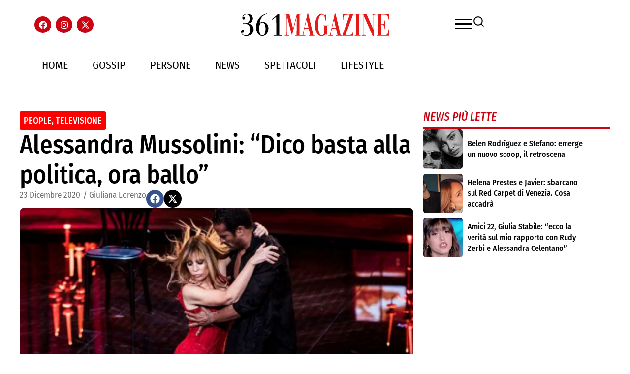

--- FILE ---
content_type: text/html; charset=UTF-8
request_url: https://361magazine.com/alessandra-mussolini-dico-basta-alla-politica-ora-ballo/
body_size: 54385
content:
<!DOCTYPE html><html lang="it-IT"><head><script data-no-optimize="1">var litespeed_docref=sessionStorage.getItem("litespeed_docref");litespeed_docref&&(Object.defineProperty(document,"referrer",{get:function(){return litespeed_docref}}),sessionStorage.removeItem("litespeed_docref"));</script> <meta charset="UTF-8"><meta name="viewport" content="width=device-width, initial-scale=1.0, viewport-fit=cover" /><meta name='robots' content='index, follow, max-image-preview:large, max-snippet:-1, max-video-preview:-1' /> <script data-cfasync="false" data-pagespeed-no-defer>var gtm4wp_datalayer_name = "dataLayer";
	var dataLayer = dataLayer || [];

	const gtm4wp_scrollerscript_debugmode         = false;
	const gtm4wp_scrollerscript_callbacktime      = 100;
	const gtm4wp_scrollerscript_readerlocation    = 150;
	const gtm4wp_scrollerscript_contentelementid  = "content";
	const gtm4wp_scrollerscript_scannertime       = 60;</script> <title>Alessandra Mussolini: &quot;Dico basta alla politica, ora ballo&quot;</title><meta name="description" content="Alessandra Mussolini ha scoperto di avere una forte passione per la danza grazie alla sua recente partecipazione nel programma Ballando Con Le Stelle." /><link rel="canonical" href="https://361magazine.com/alessandra-mussolini-dico-basta-alla-politica-ora-ballo/" /><meta property="og:locale" content="it_IT" /><meta property="og:type" content="article" /><meta property="og:title" content="Alessandra Mussolini: &quot;Dico basta alla politica, ora ballo&quot;" /><meta property="og:description" content="Alessandra Mussolini ha scoperto di avere una forte passione per la danza grazie alla sua recente partecipazione nel programma Ballando Con Le Stelle." /><meta property="og:url" content="https://361magazine.com/alessandra-mussolini-dico-basta-alla-politica-ora-ballo/" /><meta property="og:site_name" content="361 Magazine" /><meta property="article:published_time" content="2020-12-23T14:37:40+00:00" /><meta property="article:modified_time" content="2020-12-28T11:02:58+00:00" /><meta property="og:image" content="https://361magazine.com/wp-content/uploads/2020/12/rumba-alessandra-mussolini-maykel-fonts.jpg" /><meta property="og:image:width" content="1200" /><meta property="og:image:height" content="500" /><meta property="og:image:type" content="image/jpeg" /><meta name="author" content="Giuliana Lorenzo" /><meta name="twitter:card" content="summary_large_image" /><meta name="twitter:title" content="Alessandra Mussolini: &quot;Dico basta alla politica, ora ballo&quot;" /><meta name="twitter:creator" content="@giuli28_90" /><meta name="twitter:label1" content="Scritto da" /><meta name="twitter:data1" content="Giuliana Lorenzo" /><meta name="twitter:label2" content="Tempo di lettura stimato" /><meta name="twitter:data2" content="1 minuto" /> <script type="application/ld+json" class="yoast-schema-graph">{"@context":"https://schema.org","@graph":[{"@type":"Article","@id":"https://361magazine.com/alessandra-mussolini-dico-basta-alla-politica-ora-ballo/#article","isPartOf":{"@id":"https://361magazine.com/alessandra-mussolini-dico-basta-alla-politica-ora-ballo/"},"author":{"name":"Giuliana Lorenzo","@id":"https://361magazine.com/#/schema/person/6d1055744d745c56ad57b7ba17777518"},"headline":"Alessandra Mussolini: &#8220;Dico basta alla politica, ora ballo&#8221;","datePublished":"2020-12-23T14:37:40+00:00","dateModified":"2020-12-28T11:02:58+00:00","mainEntityOfPage":{"@id":"https://361magazine.com/alessandra-mussolini-dico-basta-alla-politica-ora-ballo/"},"wordCount":196,"commentCount":0,"publisher":{"@id":"https://361magazine.com/#organization"},"image":{"@id":"https://361magazine.com/alessandra-mussolini-dico-basta-alla-politica-ora-ballo/#primaryimage"},"thumbnailUrl":"https://361magazine.com/wp-content/uploads/2020/12/rumba-alessandra-mussolini-maykel-fonts.jpg","articleSection":["People","Televisione"],"inLanguage":"it-IT","potentialAction":[{"@type":"CommentAction","name":"Comment","target":["https://361magazine.com/alessandra-mussolini-dico-basta-alla-politica-ora-ballo/#respond"]}]},{"@type":"WebPage","@id":"https://361magazine.com/alessandra-mussolini-dico-basta-alla-politica-ora-ballo/","url":"https://361magazine.com/alessandra-mussolini-dico-basta-alla-politica-ora-ballo/","name":"Alessandra Mussolini: \"Dico basta alla politica, ora ballo\"","isPartOf":{"@id":"https://361magazine.com/#website"},"primaryImageOfPage":{"@id":"https://361magazine.com/alessandra-mussolini-dico-basta-alla-politica-ora-ballo/#primaryimage"},"image":{"@id":"https://361magazine.com/alessandra-mussolini-dico-basta-alla-politica-ora-ballo/#primaryimage"},"thumbnailUrl":"https://361magazine.com/wp-content/uploads/2020/12/rumba-alessandra-mussolini-maykel-fonts.jpg","datePublished":"2020-12-23T14:37:40+00:00","dateModified":"2020-12-28T11:02:58+00:00","description":"Alessandra Mussolini ha scoperto di avere una forte passione per la danza grazie alla sua recente partecipazione nel programma Ballando Con Le Stelle.","breadcrumb":{"@id":"https://361magazine.com/alessandra-mussolini-dico-basta-alla-politica-ora-ballo/#breadcrumb"},"inLanguage":"it-IT","potentialAction":[{"@type":"ReadAction","target":["https://361magazine.com/alessandra-mussolini-dico-basta-alla-politica-ora-ballo/"]}]},{"@type":"ImageObject","inLanguage":"it-IT","@id":"https://361magazine.com/alessandra-mussolini-dico-basta-alla-politica-ora-ballo/#primaryimage","url":"https://361magazine.com/wp-content/uploads/2020/12/rumba-alessandra-mussolini-maykel-fonts.jpg","contentUrl":"https://361magazine.com/wp-content/uploads/2020/12/rumba-alessandra-mussolini-maykel-fonts.jpg","width":1200,"height":500},{"@type":"BreadcrumbList","@id":"https://361magazine.com/alessandra-mussolini-dico-basta-alla-politica-ora-ballo/#breadcrumb","itemListElement":[{"@type":"ListItem","position":1,"name":"Home","item":"https://361magazine.com/"},{"@type":"ListItem","position":2,"name":"Alessandra Mussolini: &#8220;Dico basta alla politica, ora ballo&#8221;"}]},{"@type":"WebSite","@id":"https://361magazine.com/#website","url":"https://361magazine.com/","name":"361 Magazine","description":"","publisher":{"@id":"https://361magazine.com/#organization"},"potentialAction":[{"@type":"SearchAction","target":{"@type":"EntryPoint","urlTemplate":"https://361magazine.com/?s={search_term_string}"},"query-input":{"@type":"PropertyValueSpecification","valueRequired":true,"valueName":"search_term_string"}}],"inLanguage":"it-IT"},{"@type":"Organization","@id":"https://361magazine.com/#organization","name":"361 Magazine","url":"https://361magazine.com/","logo":{"@type":"ImageObject","inLanguage":"it-IT","@id":"https://361magazine.com/#/schema/logo/image/","url":"https://361magazine.com/wp-content/uploads/2025/09/361MAGA-1.svg","contentUrl":"https://361magazine.com/wp-content/uploads/2025/09/361MAGA-1.svg","width":657,"height":99,"caption":"361 Magazine"},"image":{"@id":"https://361magazine.com/#/schema/logo/image/"}},{"@type":"Person","@id":"https://361magazine.com/#/schema/person/6d1055744d745c56ad57b7ba17777518","name":"Giuliana Lorenzo","image":{"@type":"ImageObject","inLanguage":"it-IT","@id":"https://361magazine.com/#/schema/person/image/","url":"https://361magazine.com/wp-content/litespeed/avatar/c7005c538796cbee5c224fdeeb9be09a.jpg?ver=1768823262","contentUrl":"https://361magazine.com/wp-content/litespeed/avatar/c7005c538796cbee5c224fdeeb9be09a.jpg?ver=1768823262","caption":"Giuliana Lorenzo"},"sameAs":["https://x.com/giuli28_90"],"url":"https://361magazine.com/author/giuliana-lorenzo/"}]}</script>  <script type='application/javascript'  id='pys-version-script'>console.log('PixelYourSite Free version 11.1.5.2');</script> <link rel='dns-prefetch' href='//www.googletagmanager.com' /><link rel="alternate" type="application/rss+xml" title="361 Magazine &raquo; Alessandra Mussolini: &#8220;Dico basta alla politica, ora ballo&#8221; Feed dei commenti" href="https://361magazine.com/alessandra-mussolini-dico-basta-alla-politica-ora-ballo/feed/" /><link rel="alternate" title="oEmbed (JSON)" type="application/json+oembed" href="https://361magazine.com/wp-json/oembed/1.0/embed?url=https%3A%2F%2F361magazine.com%2Falessandra-mussolini-dico-basta-alla-politica-ora-ballo%2F" /><link rel="alternate" title="oEmbed (XML)" type="text/xml+oembed" href="https://361magazine.com/wp-json/oembed/1.0/embed?url=https%3A%2F%2F361magazine.com%2Falessandra-mussolini-dico-basta-alla-politica-ora-ballo%2F&#038;format=xml" />
<script id="magaz-ready" type="litespeed/javascript">window.advanced_ads_ready=function(e,a){a=a||"complete";var d=function(e){return"interactive"===a?"loading"!==e:"complete"===e};d(document.readyState)?e():document.addEventListener("readystatechange",(function(a){d(a.target.readyState)&&e()}),{once:"interactive"===a})},window.advanced_ads_ready_queue=window.advanced_ads_ready_queue||[]</script> <style id='wp-img-auto-sizes-contain-inline-css' type='text/css'>img:is([sizes=auto i],[sizes^="auto," i]){contain-intrinsic-size:3000px 1500px}
/*# sourceURL=wp-img-auto-sizes-contain-inline-css */</style><style id="litespeed-ccss">ul{box-sizing:border-box}:root{--wp-block-synced-color:#7a00df;--wp-block-synced-color--rgb:122,0,223;--wp-bound-block-color:var(--wp-block-synced-color);--wp-editor-canvas-background:#ddd;--wp-admin-theme-color:#007cba;--wp-admin-theme-color--rgb:0,124,186;--wp-admin-theme-color-darker-10:#006ba1;--wp-admin-theme-color-darker-10--rgb:0,107,160.5;--wp-admin-theme-color-darker-20:#005a87;--wp-admin-theme-color-darker-20--rgb:0,90,135;--wp-admin-border-width-focus:2px}:root{--wp--preset--font-size--normal:16px;--wp--preset--font-size--huge:42px}.screen-reader-text{border:0;clip-path:inset(50%);height:1px;margin:-1px;overflow:hidden;padding:0;position:absolute;width:1px;word-wrap:normal!important}html :where(img[class*=wp-image-]){height:auto;max-width:100%}:root{--theme-custom-bg:#6ab04c;--theme-custom-color:#fff;--theme-custom-hover-bg:#30336b;--theme-custom-hover-color:#fff;--theme-custom-radius:0px;--theme-custom-brand-color:#00b3ff;--theme-skin-wave-color:#fff;--theme-skin-card-color:#f2f2f2;--plyr-color-bg:#232323;--tw-gradient-to:#1297a5 var(--tw-gradient-to-position)}:root{--loader-width:100%}:root{--wp--preset--aspect-ratio--square:1;--wp--preset--aspect-ratio--4-3:4/3;--wp--preset--aspect-ratio--3-4:3/4;--wp--preset--aspect-ratio--3-2:3/2;--wp--preset--aspect-ratio--2-3:2/3;--wp--preset--aspect-ratio--16-9:16/9;--wp--preset--aspect-ratio--9-16:9/16;--wp--preset--color--black:#000000;--wp--preset--color--cyan-bluish-gray:#abb8c3;--wp--preset--color--white:#ffffff;--wp--preset--color--pale-pink:#f78da7;--wp--preset--color--vivid-red:#cf2e2e;--wp--preset--color--luminous-vivid-orange:#ff6900;--wp--preset--color--luminous-vivid-amber:#fcb900;--wp--preset--color--light-green-cyan:#7bdcb5;--wp--preset--color--vivid-green-cyan:#00d084;--wp--preset--color--pale-cyan-blue:#8ed1fc;--wp--preset--color--vivid-cyan-blue:#0693e3;--wp--preset--color--vivid-purple:#9b51e0;--wp--preset--gradient--vivid-cyan-blue-to-vivid-purple:linear-gradient(135deg,rgb(6,147,227) 0%,rgb(155,81,224) 100%);--wp--preset--gradient--light-green-cyan-to-vivid-green-cyan:linear-gradient(135deg,rgb(122,220,180) 0%,rgb(0,208,130) 100%);--wp--preset--gradient--luminous-vivid-amber-to-luminous-vivid-orange:linear-gradient(135deg,rgb(252,185,0) 0%,rgb(255,105,0) 100%);--wp--preset--gradient--luminous-vivid-orange-to-vivid-red:linear-gradient(135deg,rgb(255,105,0) 0%,rgb(207,46,46) 100%);--wp--preset--gradient--very-light-gray-to-cyan-bluish-gray:linear-gradient(135deg,rgb(238,238,238) 0%,rgb(169,184,195) 100%);--wp--preset--gradient--cool-to-warm-spectrum:linear-gradient(135deg,rgb(74,234,220) 0%,rgb(151,120,209) 20%,rgb(207,42,186) 40%,rgb(238,44,130) 60%,rgb(251,105,98) 80%,rgb(254,248,76) 100%);--wp--preset--gradient--blush-light-purple:linear-gradient(135deg,rgb(255,206,236) 0%,rgb(152,150,240) 100%);--wp--preset--gradient--blush-bordeaux:linear-gradient(135deg,rgb(254,205,165) 0%,rgb(254,45,45) 50%,rgb(107,0,62) 100%);--wp--preset--gradient--luminous-dusk:linear-gradient(135deg,rgb(255,203,112) 0%,rgb(199,81,192) 50%,rgb(65,88,208) 100%);--wp--preset--gradient--pale-ocean:linear-gradient(135deg,rgb(255,245,203) 0%,rgb(182,227,212) 50%,rgb(51,167,181) 100%);--wp--preset--gradient--electric-grass:linear-gradient(135deg,rgb(202,248,128) 0%,rgb(113,206,126) 100%);--wp--preset--gradient--midnight:linear-gradient(135deg,rgb(2,3,129) 0%,rgb(40,116,252) 100%);--wp--preset--font-size--small:13px;--wp--preset--font-size--medium:20px;--wp--preset--font-size--large:36px;--wp--preset--font-size--x-large:42px;--wp--preset--spacing--20:0.44rem;--wp--preset--spacing--30:0.67rem;--wp--preset--spacing--40:1rem;--wp--preset--spacing--50:1.5rem;--wp--preset--spacing--60:2.25rem;--wp--preset--spacing--70:3.38rem;--wp--preset--spacing--80:5.06rem;--wp--preset--shadow--natural:6px 6px 9px rgba(0, 0, 0, 0.2);--wp--preset--shadow--deep:12px 12px 50px rgba(0, 0, 0, 0.4);--wp--preset--shadow--sharp:6px 6px 0px rgba(0, 0, 0, 0.2);--wp--preset--shadow--outlined:6px 6px 0px -3px rgb(255, 255, 255), 6px 6px rgb(0, 0, 0);--wp--preset--shadow--crisp:6px 6px 0px rgb(0, 0, 0)}*{margin:0;padding:0;box-sizing:border-box}html,body{margin:0;padding:0}body{overflow-x:hidden}:root{--direction-multiplier:1}.elementor-screen-only,.screen-reader-text{height:1px;margin:-1px;overflow:hidden;padding:0;position:absolute;top:-10000em;width:1px;clip:rect(0,0,0,0);border:0}.elementor *,.elementor :after,.elementor :before{box-sizing:border-box}.elementor a{box-shadow:none;text-decoration:none}.elementor img{border:none;border-radius:0;box-shadow:none;height:auto;max-width:100%}.elementor video{border:none;line-height:1;margin:0;max-width:100%;width:100%}.e-con>.elementor-element.elementor-absolute{position:absolute}.elementor-element.elementor-absolute{z-index:1}.elementor-element{--flex-direction:initial;--flex-wrap:initial;--justify-content:initial;--align-items:initial;--align-content:initial;--gap:initial;--flex-basis:initial;--flex-grow:initial;--flex-shrink:initial;--order:initial;--align-self:initial;align-self:var(--align-self);flex-basis:var(--flex-basis);flex-grow:var(--flex-grow);flex-shrink:var(--flex-shrink);order:var(--order)}.elementor-element:where(.e-con-full,.elementor-widget){align-content:var(--align-content);align-items:var(--align-items);flex-direction:var(--flex-direction);flex-wrap:var(--flex-wrap);gap:var(--row-gap) var(--column-gap);justify-content:var(--justify-content)}.elementor-align-left{text-align:left}:root{--page-title-display:block}.elementor-page-title{display:var(--page-title-display)}.elementor-widget{position:relative}.elementor-widget:not(:last-child){margin-block-end:var(--kit-widget-spacing,20px)}.elementor-widget:not(:last-child).elementor-widget__width-auto{margin-block-end:0}.elementor-grid{display:grid;grid-column-gap:var(--grid-column-gap);grid-row-gap:var(--grid-row-gap)}.elementor-grid .elementor-grid-item{min-width:0}.elementor-grid-0 .elementor-grid{display:inline-block;margin-block-end:calc(-1*var(--grid-row-gap));width:100%;word-spacing:var(--grid-column-gap)}.elementor-grid-0 .elementor-grid .elementor-grid-item{display:inline-block;margin-block-end:var(--grid-row-gap);word-break:break-word}.elementor-grid-1 .elementor-grid{grid-template-columns:repeat(1,1fr)}@media (max-width:1024px){.elementor-grid-tablet-1 .elementor-grid{grid-template-columns:repeat(1,1fr)}}@media (max-width:767px){.elementor-grid-mobile-1 .elementor-grid{grid-template-columns:repeat(1,1fr)}}@media (prefers-reduced-motion:no-preference){html{scroll-behavior:smooth}}.e-con{--border-radius:0;--border-top-width:0px;--border-right-width:0px;--border-bottom-width:0px;--border-left-width:0px;--border-style:initial;--border-color:initial;--container-widget-width:100%;--container-widget-height:initial;--container-widget-flex-grow:0;--container-widget-align-self:initial;--content-width:min(100%,var(--container-max-width,1140px));--width:100%;--min-height:initial;--height:auto;--text-align:initial;--margin-top:0px;--margin-right:0px;--margin-bottom:0px;--margin-left:0px;--padding-top:var(--container-default-padding-top,10px);--padding-right:var(--container-default-padding-right,10px);--padding-bottom:var(--container-default-padding-bottom,10px);--padding-left:var(--container-default-padding-left,10px);--position:relative;--z-index:revert;--overflow:visible;--gap:var(--widgets-spacing,20px);--row-gap:var(--widgets-spacing-row,20px);--column-gap:var(--widgets-spacing-column,20px);--overlay-mix-blend-mode:initial;--overlay-opacity:1;--e-con-grid-template-columns:repeat(3,1fr);--e-con-grid-template-rows:repeat(2,1fr);border-radius:var(--border-radius);height:var(--height);min-height:var(--min-height);min-width:0;overflow:var(--overflow);position:var(--position);width:var(--width);z-index:var(--z-index);--flex-wrap-mobile:wrap}.e-con{--margin-block-start:var(--margin-top);--margin-block-end:var(--margin-bottom);--margin-inline-start:var(--margin-left);--margin-inline-end:var(--margin-right);--padding-inline-start:var(--padding-left);--padding-inline-end:var(--padding-right);--padding-block-start:var(--padding-top);--padding-block-end:var(--padding-bottom);--border-block-start-width:var(--border-top-width);--border-block-end-width:var(--border-bottom-width);--border-inline-start-width:var(--border-left-width);--border-inline-end-width:var(--border-right-width)}.e-con{margin-block-end:var(--margin-block-end);margin-block-start:var(--margin-block-start);margin-inline-end:var(--margin-inline-end);margin-inline-start:var(--margin-inline-start);padding-inline-end:var(--padding-inline-end);padding-inline-start:var(--padding-inline-start)}.e-con.e-flex{--flex-direction:column;--flex-basis:auto;--flex-grow:0;--flex-shrink:1;flex:var(--flex-grow) var(--flex-shrink) var(--flex-basis)}.e-con-full,.e-con>.e-con-inner{padding-block-end:var(--padding-block-end);padding-block-start:var(--padding-block-start);text-align:var(--text-align)}.e-con-full.e-flex,.e-con.e-flex>.e-con-inner{flex-direction:var(--flex-direction)}.e-con,.e-con>.e-con-inner{display:var(--display)}.e-con-boxed.e-flex{align-content:normal;align-items:normal;flex-direction:column;flex-wrap:nowrap;justify-content:normal}.e-con-boxed{gap:initial;text-align:initial}.e-con.e-flex>.e-con-inner{align-content:var(--align-content);align-items:var(--align-items);align-self:auto;flex-basis:auto;flex-grow:1;flex-shrink:1;flex-wrap:var(--flex-wrap);justify-content:var(--justify-content)}.e-con>.e-con-inner{gap:var(--row-gap) var(--column-gap);height:100%;margin:0 auto;max-width:var(--content-width);padding-inline-end:0;padding-inline-start:0;width:100%}:is(.elementor-section-wrap,[data-elementor-id])>.e-con{--margin-left:auto;--margin-right:auto;max-width:min(100%,var(--width))}.e-con .elementor-widget.elementor-widget{margin-block-end:0}.e-con:before{border-block-end-width:var(--border-block-end-width);border-block-start-width:var(--border-block-start-width);border-color:var(--border-color);border-inline-end-width:var(--border-inline-end-width);border-inline-start-width:var(--border-inline-start-width);border-radius:var(--border-radius);border-style:var(--border-style);content:var(--background-overlay);display:block;height:max(100% + var(--border-top-width) + var(--border-bottom-width),100%);left:calc(0px - var(--border-left-width));mix-blend-mode:var(--overlay-mix-blend-mode);opacity:var(--overlay-opacity);position:absolute;top:calc(0px - var(--border-top-width));width:max(100% + var(--border-left-width) + var(--border-right-width),100%)}.e-con .elementor-widget{min-width:0}.e-con .elementor-widget-video{width:100%}.e-con>.elementor-widget>.elementor-widget-container{height:100%}.e-con.e-con>.e-con-inner>.elementor-widget,.elementor.elementor .e-con>.elementor-widget{max-width:100%}.e-con .elementor-widget:not(:last-child){--kit-widget-spacing:0px}@media (max-width:767px){.e-con.e-flex{--width:100%;--flex-wrap:var(--flex-wrap-mobile)}}.elementor-heading-title{line-height:1;margin:0;padding:0}.elementor-icon{color:#69727d;display:inline-block;font-size:50px;line-height:1;text-align:center}.elementor-icon svg{display:block;height:1em;position:relative;width:1em}.elementor-icon svg:before{left:50%;position:absolute;transform:translateX(-50%)}.elementor-shape-circle .elementor-icon{border-radius:50%}@media (max-width:767px){.elementor .elementor-hidden-mobile{display:none}}.elementor-kit-236259{--e-global-color-primary:#C90513;--e-global-color-secondary:#000000;--e-global-color-text:#000000;--e-global-color-accent:#C90513;--e-global-typography-primary-font-family:"Fira Sans Condensed";--e-global-typography-primary-font-weight:500;--e-global-typography-secondary-font-family:"Fira Sans Condensed";--e-global-typography-secondary-font-weight:400;--e-global-typography-text-font-family:"Fira Sans Condensed";--e-global-typography-text-font-weight:400;--e-global-typography-accent-font-family:"Fira Sans Condensed";--e-global-typography-accent-font-weight:500}.elementor-kit-236259 button{background-color:var(--e-global-color-primary);color:#FFF}.e-con{--container-max-width:1140px;--container-default-padding-top:0px;--container-default-padding-right:10px;--container-default-padding-bottom:0px;--container-default-padding-left:10px}.elementor-widget:not(:last-child){--kit-widget-spacing:20px}.elementor-element{--widgets-spacing:20px 20px;--widgets-spacing-row:20px;--widgets-spacing-column:20px}@media (max-width:1024px){.e-con{--container-max-width:1024px}}@media (max-width:767px){.e-con{--container-max-width:767px}}.elementor-243970 .elementor-element.elementor-element-223f9c1{--display:flex;--min-height:353px}.elementor-243970 .elementor-element.elementor-element-223f9c1:not(.elementor-motion-effects-element-type-background){background-color:#fff0}.elementor-243970 .elementor-element.elementor-element-1505078 .elementor-wrapper{--video-aspect-ratio:1.77777}@media (min-width:768px){.elementor-243970 .elementor-element.elementor-element-223f9c1{--content-width:1524px}}.elementor-236281 .elementor-element.elementor-element-1ce84dbe{--display:flex;--position:absolute;--min-height:100vh;--flex-direction:column;--container-widget-width:calc( ( 1 - var( --container-widget-flex-grow ) ) * 100% );--container-widget-height:initial;--container-widget-flex-grow:0;--container-widget-align-self:initial;--flex-wrap-mobile:wrap;--justify-content:center;--align-items:stretch;--gap:30px 30px;--row-gap:30px;--column-gap:30px;--padding-top:10%;--padding-bottom:10%;--padding-left:10%;--padding-right:10%;top:0;--z-index:99}.elementor-236281 .elementor-element.elementor-element-1ce84dbe:not(.elementor-motion-effects-element-type-background){background-color:var(--e-global-color-primary)}body:not(.rtl) .elementor-236281 .elementor-element.elementor-element-1ce84dbe{left:0}.elementor-widget-search{--e-search-input-color:var( --e-global-color-text )}.elementor-236281 .elementor-element.elementor-element-3d4b31f5 .e-search-input{background-color:#A50510;font-family:"Fira Sans Condensed",Sans-serif;font-size:17px;line-height:1px;border-style:none;border-radius:0 0 0 0}.elementor-236281 .elementor-element.elementor-element-3d4b31f5 .e-search-submit{background-color:#FF0012}.elementor-236281 .elementor-element.elementor-element-3d4b31f5{width:auto;max-width:auto;margin:0 0 calc(var(--kit-widget-spacing, 0px) + 30px)0;--e-search-placeholder-color:#FFFFFF;--e-search-input-padding-block-start:10px;--e-search-input-padding-inline-start:10px;--e-search-input-padding-block-end:10px;--e-search-input-padding-inline-end:10px;--e-search-submit-margin-inline-start:0px;--e-search-icon-submit-size:17px;--e-search-submit-icon-gap:0px;--e-search-icon-submit-color:var( --e-global-color-primary );--e-search-submit-padding:12px 12px 12px 12px}.elementor-236281 .elementor-element.elementor-element-3d4b31f5.elementor-element{--align-self:flex-start;--flex-grow:0;--flex-shrink:1}.elementor-widget-heading .elementor-heading-title{font-family:var(--e-global-typography-primary-font-family),Sans-serif;font-weight:var(--e-global-typography-primary-font-weight);color:var(--e-global-color-primary)}.elementor-236281 .elementor-element.elementor-element-13478a40{text-align:start}.elementor-236281 .elementor-element.elementor-element-13478a40 .elementor-heading-title{font-family:"Fira Sans Condensed",Sans-serif;font-size:24px;font-weight:500;color:#FFF}.elementor-widget-nav-menu .elementor-nav-menu .elementor-item{font-family:var(--e-global-typography-primary-font-family),Sans-serif;font-weight:var(--e-global-typography-primary-font-weight)}.elementor-widget-nav-menu .elementor-nav-menu--main .elementor-item{color:var(--e-global-color-text);fill:var(--e-global-color-text)}.elementor-widget-nav-menu .elementor-nav-menu--main:not(.e--pointer-framed) .elementor-item:before,.elementor-widget-nav-menu .elementor-nav-menu--main:not(.e--pointer-framed) .elementor-item:after{background-color:var(--e-global-color-accent)}.elementor-widget-nav-menu{--e-nav-menu-divider-color:var( --e-global-color-text )}.elementor-widget-nav-menu .elementor-nav-menu--dropdown .elementor-item{font-family:var(--e-global-typography-accent-font-family),Sans-serif;font-weight:var(--e-global-typography-accent-font-weight)}.elementor-236281 .elementor-element.elementor-element-e2a82c7 .elementor-nav-menu .elementor-item{font-size:24px;font-weight:200;text-transform:capitalize}.elementor-236281 .elementor-element.elementor-element-e2a82c7 .elementor-nav-menu--main .elementor-item{color:#fff;fill:#fff;padding-left:0;padding-right:0;padding-top:14px;padding-bottom:14px}.elementor-236281 .elementor-element.elementor-element-e2a82c7 .elementor-nav-menu--main:not(.e--pointer-framed) .elementor-item:before,.elementor-236281 .elementor-element.elementor-element-e2a82c7 .elementor-nav-menu--main:not(.e--pointer-framed) .elementor-item:after{background-color:#FFF}.elementor-236281 .elementor-element.elementor-element-e2a82c7 .e--pointer-underline .elementor-item:after{height:0}.elementor-236281 .elementor-element.elementor-element-e2a82c7{--e-nav-menu-horizontal-menu-item-margin:calc( 0px / 2 )}.elementor-236281 .elementor-element.elementor-element-e2a82c7 .elementor-nav-menu--main:not(.elementor-nav-menu--layout-horizontal) .elementor-nav-menu>li:not(:last-child){margin-bottom:0}.elementor-236281 .elementor-element.elementor-element-e2a82c7 .elementor-nav-menu--dropdown a{color:#16163f;fill:#16163f}.elementor-236281 .elementor-element.elementor-element-e2a82c7 .elementor-nav-menu--dropdown .elementor-item{font-family:"Montserrat",Sans-serif;font-size:16px;font-weight:400}.elementor-236281 .elementor-element.elementor-element-e2a82c7 .elementor-nav-menu__container.elementor-nav-menu--dropdown{box-shadow:0 15px 20px 0 rgb(0 0 0/.1)}.elementor-236281 .elementor-element.elementor-element-e2a82c7 .elementor-nav-menu--dropdown a{padding-left:10px;padding-right:10px;padding-top:20px;padding-bottom:20px}.elementor-236281 .elementor-element.elementor-element-e2a82c7 .elementor-nav-menu__container.elementor-nav-menu--dropdown{margin-top:15px!important}.elementor-widget-divider{--divider-color:var( --e-global-color-secondary )}.elementor-236281 .elementor-element.elementor-element-1310ba6c{--divider-border-style:solid;--divider-color:#FFFFFF;--divider-border-width:1px}.elementor-236281 .elementor-element.elementor-element-1310ba6c .elementor-divider-separator{width:100%}.elementor-236281 .elementor-element.elementor-element-1310ba6c .elementor-divider{padding-block-start:15px;padding-block-end:15px}.elementor-236281 .elementor-element.elementor-element-57441998{--grid-template-columns:repeat(0, auto);text-align:left;--icon-size:17px;--grid-column-gap:14px;--grid-row-gap:0px}.elementor-236281 .elementor-element.elementor-element-57441998 .elementor-social-icon{background-color:#FFF}.elementor-236281 .elementor-element.elementor-element-57441998 .elementor-social-icon svg{fill:var(--e-global-color-primary)}.elementor-236281 .elementor-element.elementor-element-5b27e43{--display:flex;--padding-top:0px;--padding-bottom:0px;--padding-left:0px;--padding-right:0px}.elementor-widget-text-editor{font-family:var(--e-global-typography-text-font-family),Sans-serif;font-weight:var(--e-global-typography-text-font-weight);color:var(--e-global-color-text)}.elementor-236281 .elementor-element.elementor-element-b905d6f{font-family:"Fira Sans Condensed",Sans-serif;font-size:16px;font-weight:300;line-height:1.3em;color:#FFF}@media (max-width:1024px){.elementor-236281 .elementor-element.elementor-element-13478a40{text-align:start}.elementor-236281 .elementor-element.elementor-element-e2a82c7 .elementor-nav-menu__container.elementor-nav-menu--dropdown{margin-top:20px!important}}@media (max-width:767px){.elementor-236281 .elementor-element.elementor-element-1ce84dbe{--gap:30px 30px;--row-gap:30px;--column-gap:30px;--padding-top:12%;--padding-bottom:12%;--padding-left:12%;--padding-right:12%}.elementor-236281 .elementor-element.elementor-element-3d4b31f5{margin:0 0 calc(var(--kit-widget-spacing, 0px) + 20px)0;--e-search-input-padding-block-start:8px;--e-search-input-padding-inline-start:8px;--e-search-input-padding-block-end:8px;--e-search-input-padding-inline-end:8px;--e-search-submit-margin-inline-start:0px}.elementor-236281 .elementor-element.elementor-element-3d4b31f5 .e-search-input{font-size:18px}.elementor-236281 .elementor-element.elementor-element-13478a40 .elementor-heading-title{font-size:25px}.elementor-236281 .elementor-element.elementor-element-e2a82c7 .elementor-nav-menu--dropdown .elementor-item{font-size:16px}.elementor-236281 .elementor-element.elementor-element-e2a82c7 .elementor-nav-menu--dropdown a{padding-top:24px;padding-bottom:24px}.elementor-236281 .elementor-element.elementor-element-e2a82c7 .elementor-nav-menu__container.elementor-nav-menu--dropdown{margin-top:20px!important}.elementor-236281 .elementor-element.elementor-element-1310ba6c .elementor-divider-separator{width:100%}.elementor-236281 .elementor-element.elementor-element-57441998{text-align:left;--icon-size:17px;--grid-column-gap:13px}}.custom-search form{width:90%;max-width:400px}.custom-search input[type="search"]{width:100%;height:45px}.elementor-236288 .elementor-element.elementor-element-61f024e9{--display:flex;--min-height:100px;--flex-direction:row;--container-widget-width:calc( ( 1 - var( --container-widget-flex-grow ) ) * 100% );--container-widget-height:100%;--container-widget-flex-grow:1;--container-widget-align-self:stretch;--flex-wrap-mobile:wrap;--align-items:center;--gap:0px 0px;--row-gap:0px;--column-gap:0px;--padding-top:0px;--padding-bottom:0px;--padding-left:0px;--padding-right:0px}.elementor-236288 .elementor-element.elementor-element-74c97b4f{--display:flex;--flex-direction:column;--container-widget-width:100%;--container-widget-height:initial;--container-widget-flex-grow:0;--container-widget-align-self:initial;--flex-wrap-mobile:wrap;--padding-top:0px;--padding-bottom:0px;--padding-left:0px;--padding-right:0px}.elementor-236288 .elementor-element.elementor-element-5fbb8332{--grid-template-columns:repeat(0, auto);text-align:left;--icon-size:17px;--grid-column-gap:5px;--grid-row-gap:0px}.elementor-236288 .elementor-element.elementor-element-5fbb8332 .elementor-social-icon{background-color:var(--e-global-color-primary)}.elementor-236288 .elementor-element.elementor-element-67b7b448{--display:flex;--flex-direction:column;--container-widget-width:100%;--container-widget-height:initial;--container-widget-flex-grow:0;--container-widget-align-self:initial;--flex-wrap-mobile:wrap;--padding-top:0px;--padding-bottom:0px;--padding-left:0px;--padding-right:0px}.elementor-236288 .elementor-element.elementor-element-40224bc3 img{width:100%;max-width:350px}.elementor-236288 .elementor-element.elementor-element-3aff0b2{width:auto;max-width:auto;top:0}.elementor-236288 .elementor-element.elementor-element-3aff0b2.elementor-element{--align-self:flex-start;--flex-grow:0;--flex-shrink:1}body:not(.rtl) .elementor-236288 .elementor-element.elementor-element-3aff0b2{left:0}.elementor-236288 .elementor-element.elementor-element-5fdac2f0{--display:flex;--flex-direction:row;--container-widget-width:calc( ( 1 - var( --container-widget-flex-grow ) ) * 100% );--container-widget-height:100%;--container-widget-flex-grow:1;--container-widget-align-self:stretch;--flex-wrap-mobile:wrap;--justify-content:flex-end;--align-items:center;--padding-top:0px;--padding-bottom:0px;--padding-left:0px;--padding-right:0px}.elementor-widget-icon.elementor-view-default .elementor-icon{color:var(--e-global-color-primary);border-color:var(--e-global-color-primary)}.elementor-widget-icon.elementor-view-default .elementor-icon svg{fill:var(--e-global-color-primary)}.elementor-236288 .elementor-element.elementor-element-3e7d7136 .elementor-icon-wrapper{text-align:end}.elementor-236288 .elementor-element.elementor-element-3e7d7136 .elementor-icon{font-size:35px}.elementor-236288 .elementor-element.elementor-element-3e7d7136 .elementor-icon svg{height:35px}.elementor-236288 .elementor-element.elementor-element-c7a5da .elementor-icon-wrapper{text-align:center}.elementor-236288 .elementor-element.elementor-element-c7a5da.elementor-view-default .elementor-icon{color:#FFF;border-color:#FFF}.elementor-236288 .elementor-element.elementor-element-c7a5da.elementor-view-default .elementor-icon svg{fill:#FFF}.elementor-236288 .elementor-element.elementor-element-c7a5da .elementor-icon{font-size:25px}.elementor-236288 .elementor-element.elementor-element-c7a5da .elementor-icon svg{height:25px}.elementor-236288 .elementor-element.elementor-element-5910bead{--display:flex;--min-height:74px;--flex-direction:row;--container-widget-width:calc( ( 1 - var( --container-widget-flex-grow ) ) * 100% );--container-widget-height:100%;--container-widget-flex-grow:1;--container-widget-align-self:stretch;--flex-wrap-mobile:wrap;--align-items:center;--gap:0px 0px;--row-gap:0px;--column-gap:0px;--padding-top:0px;--padding-bottom:0px;--padding-left:0px;--padding-right:0px;--z-index:100}.elementor-236288 .elementor-element.elementor-element-5910bead:not(.elementor-motion-effects-element-type-background){background-color:var(--e-global-color-primary)}.elementor-236288 .elementor-element.elementor-element-78e5721f{--display:flex;--flex-direction:row;--container-widget-width:initial;--container-widget-height:100%;--container-widget-flex-grow:1;--container-widget-align-self:stretch;--flex-wrap-mobile:wrap;--padding-top:0px;--padding-bottom:0px;--padding-left:0px;--padding-right:0px}.elementor-236288 .elementor-element.elementor-element-6b25de1d{width:auto;max-width:auto}.elementor-236288 .elementor-element.elementor-element-6b25de1d.elementor-element{--align-self:flex-start;--order:99999 /* order end hack */}.elementor-236288 .elementor-element.elementor-element-3e9dfab3{--grid-template-columns:repeat(0, auto);text-align:left;--icon-size:17px;--grid-column-gap:5px;--grid-row-gap:0px}.elementor-236288 .elementor-element.elementor-element-3e9dfab3 .elementor-social-icon{background-color:var(--e-global-color-primary)}.elementor-236288 .elementor-element.elementor-element-7d8b0a5f{--display:flex;--flex-direction:column;--container-widget-width:100%;--container-widget-height:initial;--container-widget-flex-grow:0;--container-widget-align-self:initial;--flex-wrap-mobile:wrap;--padding-top:0px;--padding-bottom:0px;--padding-left:0px;--padding-right:0px}.elementor-236288 .elementor-element.elementor-element-6f4d8b5b img{width:100%;max-width:252px}.elementor-236288 .elementor-element.elementor-element-27aa1db1{--display:flex;--flex-direction:row;--container-widget-width:calc( ( 1 - var( --container-widget-flex-grow ) ) * 100% );--container-widget-height:100%;--container-widget-flex-grow:1;--container-widget-align-self:stretch;--flex-wrap-mobile:wrap;--justify-content:flex-end;--align-items:center;--padding-top:0px;--padding-bottom:0px;--padding-left:0px;--padding-right:0px}.elementor-236288 .elementor-element.elementor-element-4db8ea1e .elementor-icon-wrapper{text-align:end}.elementor-236288 .elementor-element.elementor-element-4db8ea1e.elementor-view-default .elementor-icon{color:#FFF;border-color:#FFF}.elementor-236288 .elementor-element.elementor-element-4db8ea1e.elementor-view-default .elementor-icon svg{fill:#FFF}.elementor-236288 .elementor-element.elementor-element-4db8ea1e .elementor-icon{font-size:35px}.elementor-236288 .elementor-element.elementor-element-4db8ea1e .elementor-icon svg{height:35px}.elementor-236288 .elementor-element.elementor-element-a52f182 .elementor-icon-wrapper{text-align:center}.elementor-236288 .elementor-element.elementor-element-a52f182.elementor-view-default .elementor-icon{color:var(--e-global-color-primary);border-color:var(--e-global-color-primary)}.elementor-236288 .elementor-element.elementor-element-a52f182.elementor-view-default .elementor-icon svg{fill:var(--e-global-color-primary)}.elementor-236288 .elementor-element.elementor-element-a52f182 .elementor-icon{font-size:25px}.elementor-236288 .elementor-element.elementor-element-a52f182 .elementor-icon svg{height:25px}.elementor-236288 .elementor-element.elementor-element-53f01755{--display:flex;--flex-direction:column;--container-widget-width:100%;--container-widget-height:initial;--container-widget-flex-grow:0;--container-widget-align-self:initial;--flex-wrap-mobile:wrap;--gap:30px 30px;--row-gap:30px;--column-gap:30px;--padding-top:10px;--padding-bottom:0px;--padding-left:15px;--padding-right:015px}.elementor-236288 .elementor-element.elementor-element-281bf414{--display:flex;--min-height:40px;--flex-direction:row;--container-widget-width:calc( ( 1 - var( --container-widget-flex-grow ) ) * 100% );--container-widget-height:100%;--container-widget-flex-grow:1;--container-widget-align-self:stretch;--flex-wrap-mobile:wrap;--justify-content:center;--align-items:center;--gap:40px 40px;--row-gap:40px;--column-gap:40px}.elementor-widget-nav-menu .elementor-nav-menu .elementor-item{font-family:var(--e-global-typography-primary-font-family),Sans-serif;font-weight:var(--e-global-typography-primary-font-weight)}.elementor-widget-nav-menu .elementor-nav-menu--main .elementor-item{color:var(--e-global-color-text);fill:var(--e-global-color-text)}.elementor-widget-nav-menu .elementor-nav-menu--main:not(.e--pointer-framed) .elementor-item:before,.elementor-widget-nav-menu .elementor-nav-menu--main:not(.e--pointer-framed) .elementor-item:after{background-color:var(--e-global-color-accent)}.elementor-widget-nav-menu{--e-nav-menu-divider-color:var( --e-global-color-text )}.elementor-widget-nav-menu .elementor-nav-menu--dropdown .elementor-item{font-family:var(--e-global-typography-accent-font-family),Sans-serif;font-weight:var(--e-global-typography-accent-font-weight)}.elementor-236288 .elementor-element.elementor-element-390394e8 .elementor-nav-menu .elementor-item{font-family:"Fira Sans Condensed",Sans-serif;font-size:22px;font-weight:400;text-transform:uppercase}.elementor-236288 .elementor-element.elementor-element-390394e8 .e--pointer-underline .elementor-item:after{height:0}.elementor-236288 .elementor-element.elementor-element-390394e8 .elementor-nav-menu--main .elementor-item{padding-left:5px;padding-right:5px}.elementor-236288 .elementor-element.elementor-element-390394e8{--e-nav-menu-horizontal-menu-item-margin:calc( 40px / 2 )}.elementor-236288 .elementor-element.elementor-element-20dccb98{--display:flex;--margin-top:0px;--margin-bottom:20px;--margin-left:0px;--margin-right:0px}.elementor-location-header:before{content:"";display:table;clear:both}@media (min-width:768px){.elementor-236288 .elementor-element.elementor-element-74c97b4f{--width:25%}.elementor-236288 .elementor-element.elementor-element-67b7b448{--width:50%}.elementor-236288 .elementor-element.elementor-element-5fdac2f0{--width:25%}.elementor-236288 .elementor-element.elementor-element-78e5721f{--width:25%}.elementor-236288 .elementor-element.elementor-element-7d8b0a5f{--width:50%}.elementor-236288 .elementor-element.elementor-element-27aa1db1{--width:25%}}@media (max-width:767px){.elementor-236288 .elementor-element.elementor-element-61f024e9{--flex-direction:row;--container-widget-width:initial;--container-widget-height:100%;--container-widget-flex-grow:1;--container-widget-align-self:stretch;--flex-wrap-mobile:wrap;--padding-top:0px;--padding-bottom:0px;--padding-left:20px;--padding-right:20px}.elementor-236288 .elementor-element.elementor-element-74c97b4f{--width:25%}.elementor-236288 .elementor-element.elementor-element-5fbb8332{--icon-size:9px}.elementor-236288 .elementor-element.elementor-element-67b7b448{--width:60%}.elementor-236288 .elementor-element.elementor-element-40224bc3 img{max-width:100%}.elementor-236288 .elementor-element.elementor-element-5fdac2f0{--width:40%}.elementor-236288 .elementor-element.elementor-element-5910bead{--flex-direction:row;--container-widget-width:initial;--container-widget-height:100%;--container-widget-flex-grow:1;--container-widget-align-self:stretch;--flex-wrap-mobile:wrap;--padding-top:0px;--padding-bottom:0px;--padding-left:20px;--padding-right:20px}.elementor-236288 .elementor-element.elementor-element-78e5721f{--width:25%}.elementor-236288 .elementor-element.elementor-element-3e9dfab3{--icon-size:9px}.elementor-236288 .elementor-element.elementor-element-7d8b0a5f{--width:60%}.elementor-236288 .elementor-element.elementor-element-6f4d8b5b img{max-width:100%}.elementor-236288 .elementor-element.elementor-element-27aa1db1{--width:40%}}.elementor-widget-text-editor{font-family:var(--e-global-typography-text-font-family),Sans-serif;font-weight:var(--e-global-typography-text-font-weight);color:var(--e-global-color-text)}.elementor-widget-heading .elementor-heading-title{font-family:var(--e-global-typography-primary-font-family),Sans-serif;font-weight:var(--e-global-typography-primary-font-weight);color:var(--e-global-color-primary)}.elementor-location-header:before{content:"";display:table;clear:both}.elementor-236290 .elementor-element.elementor-element-3b66e2{--display:flex;--flex-direction:row;--container-widget-width:calc( ( 1 - var( --container-widget-flex-grow ) ) * 100% );--container-widget-height:100%;--container-widget-flex-grow:1;--container-widget-align-self:stretch;--flex-wrap-mobile:wrap;--justify-content:flex-start;--align-items:stretch;--gap:0px 0px;--row-gap:0px;--column-gap:0px;--padding-top:50px;--padding-bottom:50px;--padding-left:0px;--padding-right:0px}.elementor-236290 .elementor-element.elementor-element-2563d29b{--display:flex;--flex-direction:column;--container-widget-width:100%;--container-widget-height:initial;--container-widget-flex-grow:0;--container-widget-align-self:initial;--flex-wrap-mobile:wrap;--padding-top:0px;--padding-bottom:0px;--padding-left:0px;--padding-right:0px}.elementor-236290 .elementor-element.elementor-element-734358bc{--display:flex;--padding-top:0px;--padding-bottom:0px;--padding-left:0px;--padding-right:0px}.elementor-widget-post-info .elementor-icon-list-item:not(:last-child):after{border-color:var(--e-global-color-text)}.elementor-widget-post-info .elementor-icon-list-text{color:var(--e-global-color-secondary)}.elementor-widget-post-info .elementor-icon-list-item{font-family:var(--e-global-typography-text-font-family),Sans-serif;font-weight:var(--e-global-typography-text-font-weight)}.elementor-236290 .elementor-element.elementor-element-3988cb77{width:auto;max-width:auto;z-index:2}.elementor-236290 .elementor-element.elementor-element-3988cb77.elementor-element{--align-self:flex-start;--flex-grow:0;--flex-shrink:1}.elementor-236290 .elementor-element.elementor-element-3988cb77 .elementor-icon-list-text{color:#FFF}.elementor-236290 .elementor-element.elementor-element-3988cb77 .elementor-icon-list-item{font-family:"Fira Sans Condensed",Sans-serif;font-size:18px;font-weight:500;text-transform:uppercase}.elementor-widget-theme-post-title .elementor-heading-title{font-family:var(--e-global-typography-primary-font-family),Sans-serif;font-weight:var(--e-global-typography-primary-font-weight);color:var(--e-global-color-primary)}.elementor-236290 .elementor-element.elementor-element-6f0b8909 .elementor-heading-title{font-family:"Fira Sans Condensed",Sans-serif;font-size:51px;font-weight:500;line-height:1.2em;color:#000}.elementor-236290 .elementor-element.elementor-element-361f9406{--display:flex;--flex-direction:row;--container-widget-width:calc( ( 1 - var( --container-widget-flex-grow ) ) * 100% );--container-widget-height:100%;--container-widget-flex-grow:1;--container-widget-align-self:stretch;--flex-wrap-mobile:wrap;--align-items:center;--padding-top:0px;--padding-bottom:0px;--padding-left:0px;--padding-right:0px}.elementor-236290 .elementor-element.elementor-element-ba476e1 .elementor-icon-list-items.elementor-inline-items .elementor-icon-list-item{margin-right:calc(6px/2);margin-left:calc(6px/2)}.elementor-236290 .elementor-element.elementor-element-ba476e1 .elementor-icon-list-items.elementor-inline-items{margin-right:calc(-6px/2);margin-left:calc(-6px/2)}body:not(.rtl) .elementor-236290 .elementor-element.elementor-element-ba476e1 .elementor-icon-list-items.elementor-inline-items .elementor-icon-list-item:after{right:calc(-6px/2)}body:not(.rtl) .elementor-236290 .elementor-element.elementor-element-ba476e1 .elementor-icon-list-text{padding-left:0}.elementor-236290 .elementor-element.elementor-element-ba476e1 .elementor-icon-list-text{color:#00000094}.elementor-236290 .elementor-element.elementor-element-ba476e1 .elementor-icon-list-item{font-family:"Fira Sans Condensed",Sans-serif;font-size:17px;font-weight:400}.elementor-236290 .elementor-element.elementor-element-3e27ef86{--grid-side-margin:6px;--grid-column-gap:6px;--grid-row-gap:10px;--grid-bottom-margin:10px}.elementor-236290 .elementor-element.elementor-element-3e27ef86 .elementor-share-btn{font-size:calc(0.8px*10)}.elementor-236290 .elementor-element.elementor-element-3e27ef86 .elementor-share-btn__icon{--e-share-buttons-icon-size:2.5em}.elementor-236290 .elementor-element.elementor-element-16dacf87 img{height:450px;object-fit:cover;object-position:center center;border-radius:10px 10px 10px 10px}.elementor-236290 .elementor-element.elementor-element-3f9b81cd{--display:flex;--flex-direction:column;--container-widget-width:100%;--container-widget-height:initial;--container-widget-flex-grow:0;--container-widget-align-self:initial;--flex-wrap-mobile:wrap;--padding-top:0px;--padding-bottom:0px;--padding-left:20px;--padding-right:0px}.elementor-236290 .elementor-element.elementor-element-4c39a917{--display:flex;--padding-top:0px;--padding-bottom:0px;--padding-left:0px;--padding-right:0px;--z-index:0}.elementor-widget-heading .elementor-heading-title{font-family:var(--e-global-typography-primary-font-family),Sans-serif;font-weight:var(--e-global-typography-primary-font-weight);color:var(--e-global-color-primary)}.elementor-236290 .elementor-element.elementor-element-5100cd5c{padding:0 0 10px 0;border-style:solid;border-width:0 0 4px 0;border-color:var(--e-global-color-primary)}.elementor-236290 .elementor-element.elementor-element-5100cd5c .elementor-heading-title{font-family:"Fira Sans Condensed",Sans-serif;font-size:23px;font-weight:500;text-transform:uppercase;font-style:italic}.elementor-236290 .elementor-element.elementor-element-678f66b4{--grid-columns:1;--grid-row-gap:10px}.elementor-236290 .elementor-element.elementor-element-1052dd3b{--display:flex;--padding-top:0px;--padding-bottom:0px;--padding-left:0px;--padding-right:0px;--z-index:0}.elementor-236290 .elementor-element.elementor-element-7f483fb{--display:flex;--padding-top:0px;--padding-bottom:0px;--padding-left:0px;--padding-right:0px;--z-index:0}@media (min-width:768px){.elementor-236290 .elementor-element.elementor-element-3b66e2{--content-width:1200px}.elementor-236290 .elementor-element.elementor-element-2563d29b{--width:66.66%}.elementor-236290 .elementor-element.elementor-element-3f9b81cd{--width:33.33%}}@media (max-width:1024px){.elementor-236290 .elementor-element.elementor-element-3b66e2{--padding-top:50px;--padding-bottom:15px;--padding-left:15px;--padding-right:15px}.elementor-236290 .elementor-element.elementor-element-3e27ef86{--grid-side-margin:6px;--grid-column-gap:6px;--grid-row-gap:10px;--grid-bottom-margin:10px}.elementor-236290 .elementor-element.elementor-element-678f66b4{--grid-columns:1}}@media (max-width:767px){.elementor-236290 .elementor-element.elementor-element-3988cb77 .elementor-icon-list-item{font-size:15px}.elementor-236290 .elementor-element.elementor-element-6f0b8909 .elementor-heading-title{font-size:27px}.elementor-236290 .elementor-element.elementor-element-3e27ef86{--grid-side-margin:6px;--grid-column-gap:6px;--grid-row-gap:10px;--grid-bottom-margin:10px}.elementor-236290 .elementor-element.elementor-element-16dacf87 img{height:250px}.elementor-236290 .elementor-element.elementor-element-3f9b81cd{--padding-top:50px;--padding-bottom:0px;--padding-left:0px;--padding-right:0px}.elementor-236290 .elementor-element.elementor-element-678f66b4{--grid-columns:1}}.category-button{background-color:red;padding:8px;border-radius:3px}:root{--color-link:#1391ff;--color-link-hover:#06BCC1;--color-quote-border:#06BCC1;--width-quote-border:3px;--bg-quote:#F4F8FC;--color-code-text:#89E3E4;--bg-code:#0B0515;--space-s:0.25rem;--space-m:0.75rem;--space-l:1.25rem;--space-xl:2.25rem;--space-xxl:2.5rem;--radius-m:0.75rem;--font-weight-light:300;--font-weight-regular:400;--font-weight-medium:500;--font-weight-bold:700;--font-size-xs:.85rem;--font-size-p:1.15rem;--mobile-font-size-p:1.15rem;--font-size-m:1.5rem;--mobile-font-size-m:1.5rem;--font-size-l:2rem;--mobile-font-size-l:2rem;--line-height-body:1.75em;--line-height-heading:1.25em;--line-height-list:1.2em}.elementor-widget-video:not(:has(.elementor-widget-container)){overflow:hidden;transform:translateZ(0)}.elementor-widget-video .elementor-wrapper{aspect-ratio:var(--video-aspect-ratio)}.elementor-widget-video .elementor-wrapper video{background-color:#000;border:none;display:flex;height:100%;width:100%}.elementor-widget-video .e-hosted-video .elementor-video{-o-object-fit:cover;object-fit:cover}.e-con-inner>.elementor-widget-video{width:var(--container-widget-width);--flex-grow:var( --container-widget-flex-grow )}[data-elementor-type=popup]:not(.elementor-edit-area){display:none}.elementor-widget-search{--e-search-white:#fff;--e-search-light-grey:#cdcdcd;--e-search-medium-grey:#515962;--e-search-dark-grey:#2d2d2d;--e-search-black:#000;--e-search-dark-red:#c36;--e-search-dark-purple:#336;--e-search-input-color:var(--e-search-medium-grey);--e-search-input-border-color:var(--e-search-light-grey);--e-search-input-border-radius:0;--e-search-input-gap:4px;--e-search-input-padding:16px;--e-search-input-padding-inline-start:16px;--e-search-input-padding-inline-end:16px;--e-search-input-padding-block-start:16px;--e-search-input-padding-block-end:16px;--e-search-placeholder-color:var(--e-search-medium-grey);--e-search-icon-label-color:var(--e-search-medium-grey);--e-search-icon-label-size:24px;--e-search-icon-label-absolute-width:initial;--e-search-icon-clear-color:var(--e-search-light-grey);--e-search-icon-clear-size:12px;--e-search-icon-clear-absolute-width:initial;--e-search-submit-color:var(--e-search-white);--e-search-submit-background-color:var(--e-search-dark-grey);--e-search-submit-border-color:none;--e-search-submit-border-type:none;--e-search-submit-border-radius:0;--e-search-submit-border-width:0px;--e-search-submit-padding:24px;--e-search-submit-margin-inline-start:8px;--e-search-submit-button-width:initial;--e-search-submit-button-flex-direction:row;--e-search-pagination-numbers-padding-left:8px;--e-search-pagination-numbers-padding-right:8px;--e-search-icon-submit-color:var(--e-search-white);--e-search-submit-icon-gap:8px;--e-search-submit-icon-margin-inline-start:0px;--e-search-submit-icon-margin-inline-end:var(--e-search-submit-icon-gap);--e-search-icon-submit-size:24px;--e-search-results-background-color:var(--e-search-white);--e-search-results-border-color:var(--e-search-light-grey);--e-search-results-border-type:solid;--e-search-results-border-width:1px;--e-search-results-border-radius:0px;--e-search-results-padding:16px;--e-search-results-width:100%;--e-search-results-columns:1;--e-search-results-max-height:initial;--e-search-input-and-results-gap:8px;--e-search-loop-item-equal-height:initial;--e-search-results-grid-auto-rows:initial;--e-search-results-inset-inline-start:initial;--e-search-results-inset-inline-end:initial;--e-search-results-transform:initial;--e-search-results-default-gap:16px;--e-search-results-column-gap:var(--e-search-results-default-gap);--e-search-results-row-gap:var(--e-search-results-default-gap);--e-search-pagination-inset-inline-start:initial;--e-search-pagination-inline-end:initial;--e-search-pagination-transform:initial;--e-search-pagination-border-radius:0px;--e-search-pagination-background-color:var(--e-search-black);--e-search-pagination-text-align:center;--e-search-pagination-justify-content:center;--e-search-pagination-color:var(--e-search-dark-red);--e-search-pagination-hover:var(--e-search-dark-purple);--e-search-pagination-current:var(--e-search-black);--e-search-pagination-page-numbers-gap:10px;--e-search-pagination-block-end-spacing:0px;--e-search-pagination-block-start-spacing:0px;--e-search-pagination-vertical-position:column;--e-search-nothing-found-padding-block-start:0;--e-search-nothing-found-padding-block-end:0;--e-search-nothing-found-results-columns:1;--e-search-nothing-found-message-color:var(--e-search-medium-grey);--e-search-nothing-found-message-alignment:center;--e-search-loader-icon-color:var(--e-search-black);--e-search-loader-icon-size:34px}.elementor-widget-search .e-search-form{display:flex}.elementor-widget-search .e-search-label{display:flex;position:relative;z-index:10}.elementor-widget-search .e-search-input-wrapper{display:flex;flex:1;flex-direction:column;position:relative}.elementor-widget-search .e-search-input-wrapper>svg{inset-block-start:50%;inset-inline-end:var(--e-search-input-padding-inline-end);position:absolute;transform:translateY(-50%)}.elementor-widget-search .e-search-input-wrapper>svg:is(svg){fill:var(--e-search-icon-clear-color);height:var(--e-search-icon-clear-size);width:auto}.elementor-widget-search .e-search-input{--e-search-icons-min-height:max(var(--e-search-icon-clear-size),var(--e-search-icon-label-size));border-color:var(--e-search-input-border-color);border-radius:var(--e-search-input-border-radius);color:var(--e-search-input-color);height:100%;min-height:calc(var(--e-search-input-padding-block-end) + var(--e-search-input-padding-block-start) + var(--e-search-icons-min-height));padding-block-end:var(--e-search-input-padding-block-end);padding-block-start:var(--e-search-input-padding-block-start);padding-inline-end:calc(var(--e-search-input-padding-inline-end) + var(--e-search-icon-clear-absolute-width) + var(--e-search-input-gap));padding-inline-start:calc(var(--e-search-input-padding-inline-start) + var(--e-search-icon-label-absolute-width) + var(--e-search-input-gap))}.elementor-widget-search .e-search-input::-moz-placeholder{color:var(--e-search-placeholder-color)}.elementor-widget-search .e-search-input::-ms-clear,.elementor-widget-search .e-search-input::-ms-reveal{display:none;height:0;width:0}.elementor-widget-search .e-search-input::-webkit-search-cancel-button,.elementor-widget-search .e-search-input::-webkit-search-decoration,.elementor-widget-search .e-search-input::-webkit-search-results-button,.elementor-widget-search .e-search-input::-webkit-search-results-decoration{display:none}.elementor-widget-search .e-search-results-container{background-color:var(--e-search-results-background-color);border-radius:var(--e-search-results-border-radius);display:flex;height:-moz-fit-content;height:fit-content;inset-block-start:calc(100% + var(--e-search-input-and-results-gap));inset-inline-end:var(--e-search-results-inset-inline-end);inset-inline-start:var(--e-search-results-inset-inline-start);position:absolute;transform:var(--e-search-results-transform);width:var(--e-search-results-width);z-index:2000}.elementor-widget-search .e-search-results-container>div{border:var(--e-search-results-border-type) var(--e-search-results-border-width) var(--e-search-results-border-color);border-radius:var(--e-search-results-border-radius);max-height:var(--e-search-results-max-height);overflow:auto;padding:var(--e-search-results-padding);width:100%}.elementor-widget-search .e-search-results-container>div:empty{display:none}.elementor-widget-search .e-search-results{display:none}.elementor-widget-search .e-search .e-search-submit{align-items:center;background-color:var(--e-search-submit-background-color);border-color:var(--e-search-submit-border-color);border-radius:var(--e-search-submit-border-radius);border-style:var(--e-search-submit-border-type);border-width:var(--e-search-submit-border-width);color:var(--e-search-submit-color);display:flex;flex-direction:var(--e-search-submit-button-flex-direction);font-size:var(--e-search-form-submit-icon-size);margin-inline-start:var(--e-search-submit-margin-inline-start);padding:var(--e-search-submit-padding);width:var(--e-search-submit-button-width)}.elementor-widget-search .e-search .e-search-submit>svg{margin-inline-end:var(--e-search-submit-icon-margin-inline-end);margin-inline-start:var(--e-search-submit-icon-margin-inline-start)}.elementor-widget-search .e-search .e-search-submit>svg:is(svg){fill:var(--e-search-icon-submit-color);height:var(--e-search-icon-submit-size);width:auto}.elementor-widget-search .hidden{opacity:0;visibility:hidden}.elementor-widget-search .hide-loader .e-search-results{display:flex;flex-direction:var(--e-search-pagination-vertical-position)}.elementor-item:after,.elementor-item:before{display:block;position:absolute}.elementor-item:not(:hover):not(:focus):not(.elementor-item-active):not(.highlighted):after,.elementor-item:not(:hover):not(:focus):not(.elementor-item-active):not(.highlighted):before{opacity:0}.e--pointer-underline .elementor-item:after,.e--pointer-underline .elementor-item:before{background-color:#3f444b;height:3px;left:0;width:100%;z-index:2}.e--pointer-underline .elementor-item:after{bottom:0;content:""}.elementor-nav-menu--main .elementor-nav-menu a{padding:13px 20px}.elementor-nav-menu--layout-horizontal{display:flex}.elementor-nav-menu--layout-horizontal .elementor-nav-menu{display:flex;flex-wrap:wrap}.elementor-nav-menu--layout-horizontal .elementor-nav-menu a{flex-grow:1;white-space:nowrap}.elementor-nav-menu--layout-horizontal .elementor-nav-menu>li{display:flex}.elementor-nav-menu--layout-horizontal .elementor-nav-menu>li:not(:first-child)>a{margin-inline-start:var(--e-nav-menu-horizontal-menu-item-margin)}.elementor-nav-menu--layout-horizontal .elementor-nav-menu>li:not(:last-child)>a{margin-inline-end:var(--e-nav-menu-horizontal-menu-item-margin)}.elementor-nav-menu--layout-horizontal .elementor-nav-menu>li:not(:last-child):after{align-self:center;border-color:var(--e-nav-menu-divider-color,#000);border-left-style:var(--e-nav-menu-divider-style,solid);border-left-width:var(--e-nav-menu-divider-width,2px);content:var(--e-nav-menu-divider-content,none);height:var(--e-nav-menu-divider-height,35%)}.elementor-nav-menu__align-start .elementor-nav-menu{justify-content:flex-start;margin-inline-end:auto}.elementor-nav-menu__align-start .elementor-nav-menu--layout-vertical>ul>li>a{justify-content:flex-start}.elementor-nav-menu__align-center .elementor-nav-menu{justify-content:center;margin-inline-end:auto;margin-inline-start:auto}.elementor-widget-nav-menu:not(:has(.elementor-widget-container)):not([class*=elementor-hidden-]){display:flex;flex-direction:column}.elementor-nav-menu{position:relative;z-index:2}.elementor-nav-menu:after{clear:both;content:" ";display:block;font:0/0 serif;height:0;overflow:hidden;visibility:hidden}.elementor-nav-menu,.elementor-nav-menu li{display:block;line-height:normal;list-style:none;margin:0;padding:0}.elementor-nav-menu a,.elementor-nav-menu li{position:relative}.elementor-nav-menu li{border-width:0}.elementor-nav-menu a{align-items:center;display:flex}.elementor-nav-menu a{line-height:20px;padding:10px 20px}.elementor-nav-menu--dropdown{background-color:#fff;font-size:13px}.elementor-nav-menu--dropdown-none .elementor-nav-menu--dropdown{display:none}.elementor-nav-menu--dropdown.elementor-nav-menu__container{margin-top:10px;overflow-x:hidden;overflow-y:auto;transform-origin:top}.elementor-nav-menu--dropdown a{color:#33373d}.elementor-widget-divider{--divider-border-style:none;--divider-border-width:1px;--divider-color:#0c0d0e;--divider-icon-size:20px;--divider-element-spacing:10px;--divider-pattern-height:24px;--divider-pattern-size:20px;--divider-pattern-url:none;--divider-pattern-repeat:repeat-x}.elementor-widget-divider .elementor-divider{display:flex}.elementor-widget-divider .elementor-divider-separator{direction:ltr;display:flex;margin:0}.elementor-widget-divider:not(.elementor-widget-divider--view-line_text):not(.elementor-widget-divider--view-line_icon) .elementor-divider-separator{border-block-start:var(--divider-border-width) var(--divider-border-style) var(--divider-color)}.e-con-inner>.elementor-widget-divider{width:var(--container-widget-width,100%);--flex-grow:var( --container-widget-flex-grow )}.elementor-widget-social-icons.elementor-grid-0:not(:has(.elementor-widget-container)){font-size:0;line-height:1}.elementor-widget-social-icons .elementor-grid{grid-column-gap:var(--grid-column-gap,5px);grid-row-gap:var(--grid-row-gap,5px);grid-template-columns:var(--grid-template-columns);justify-content:var(--justify-content,center);justify-items:var(--justify-content,center)}.elementor-icon.elementor-social-icon{font-size:var(--icon-size,25px);height:calc(var(--icon-size, 25px) + 2*var(--icon-padding, .5em));line-height:var(--icon-size,25px);width:calc(var(--icon-size, 25px) + 2*var(--icon-padding, .5em))}.elementor-social-icon{--e-social-icon-icon-color:#fff;align-items:center;background-color:#69727d;display:inline-flex;justify-content:center;text-align:center}.elementor-social-icon svg{fill:var(--e-social-icon-icon-color)}.elementor-social-icon:last-child{margin:0}.elementor-social-icon-facebook{background-color:#3b5998}.elementor-social-icon-instagram{background-color:#262626}.elementor-social-icon-x-twitter{background-color:#000}.elementor-widget-image{text-align:center}.elementor-widget-image a{display:inline-block}.elementor-widget-image a img[src$=".svg"]{width:48px}.elementor-widget-image img{display:inline-block;vertical-align:middle}.elementor-post-info__terms-list{display:inline-block}.elementor-icon-list-items .elementor-icon-list-item .elementor-icon-list-text{display:inline-block}.elementor-icon-list-items .elementor-icon-list-item .elementor-icon-list-text span{display:inline}.elementor-widget .elementor-icon-list-items.elementor-inline-items{display:flex;flex-wrap:wrap;margin-inline:-8px}.elementor-widget .elementor-icon-list-items.elementor-inline-items .elementor-inline-item{word-break:break-word}.elementor-widget .elementor-icon-list-items.elementor-inline-items .elementor-icon-list-item{margin-inline:8px}.elementor-widget .elementor-icon-list-items.elementor-inline-items .elementor-icon-list-item:after{border-width:0;border-inline-start-width:1px;border-style:solid;height:100%;inset-inline-end:-8px;inset-inline-start:auto;position:relative;width:auto}.elementor-widget .elementor-icon-list-items{list-style-type:none;margin:0;padding:0}.elementor-widget .elementor-icon-list-item{margin:0;padding:0;position:relative}.elementor-widget .elementor-icon-list-item:after{inset-block-end:0;position:absolute;width:100%}.elementor-widget .elementor-icon-list-item,.elementor-widget .elementor-icon-list-item a{align-items:var(--icon-vertical-align,center);display:flex;font-size:inherit}.elementor-widget:not(.elementor-align-end) .elementor-icon-list-item:after{inset-inline-start:0}.elementor-widget:not(.elementor-align-start) .elementor-icon-list-item:after{inset-inline-end:0}@media (min-width:-1){.elementor-widget:not(.elementor-widescreen-align-end) .elementor-icon-list-item:after{inset-inline-start:0}.elementor-widget:not(.elementor-widescreen-align-start) .elementor-icon-list-item:after{inset-inline-end:0}}@media (max-width:-1){.elementor-widget:not(.elementor-laptop-align-end) .elementor-icon-list-item:after{inset-inline-start:0}.elementor-widget:not(.elementor-laptop-align-start) .elementor-icon-list-item:after{inset-inline-end:0}.elementor-widget:not(.elementor-tablet_extra-align-end) .elementor-icon-list-item:after{inset-inline-start:0}.elementor-widget:not(.elementor-tablet_extra-align-start) .elementor-icon-list-item:after{inset-inline-end:0}}@media (max-width:1024px){.elementor-widget:not(.elementor-tablet-align-end) .elementor-icon-list-item:after{inset-inline-start:0}.elementor-widget:not(.elementor-tablet-align-start) .elementor-icon-list-item:after{inset-inline-end:0}}@media (max-width:-1){.elementor-widget:not(.elementor-mobile_extra-align-end) .elementor-icon-list-item:after{inset-inline-start:0}.elementor-widget:not(.elementor-mobile_extra-align-start) .elementor-icon-list-item:after{inset-inline-end:0}}@media (max-width:767px){.elementor-widget:not(.elementor-mobile-align-end) .elementor-icon-list-item:after{inset-inline-start:0}.elementor-widget:not(.elementor-mobile-align-start) .elementor-icon-list-item:after{inset-inline-end:0}}.elementor .elementor-element ul.elementor-icon-list-items{padding:0}.elementor-share-buttons--color-official.elementor-share-buttons--skin-gradient .elementor-share-btn_facebook{background-color:#3b5998}.elementor-share-buttons--color-official.elementor-share-buttons--skin-gradient .elementor-share-btn_x-twitter{background-color:#000}.elementor-share-buttons--skin-gradient.elementor-share-buttons--view-icon .elementor-share-btn__icon{background-image:linear-gradient(calc(90deg*var(--direction-multiplier, 1)),rgb(0 0 0/.12),transparent)}.elementor-share-buttons--skin-gradient .elementor-share-btn{background-color:var(--e-share-buttons-primary-color,#ea4335)}.elementor-share-buttons--skin-gradient .elementor-share-btn__icon{color:var(--e-share-buttons-secondary-color,#fff)}.elementor-share-buttons--skin-gradient .elementor-share-btn__icon svg{fill:var(--e-share-buttons-secondary-color,#fff)}.elementor-share-buttons--view-icon .elementor-share-btn{justify-content:center}.elementor-share-buttons--view-icon .elementor-share-btn__icon{flex-grow:1;justify-content:center}.elementor-share-buttons--shape-circle .elementor-share-btn{border-radius:99.9em}.elementor-share-btn{align-items:center;display:flex;font-size:10px;height:4.5em;justify-content:flex-start;overflow:hidden}.elementor-share-btn__icon{align-items:center;align-self:stretch;display:flex;justify-content:center;position:relative;width:4.5em}.elementor-share-btn__icon svg{height:var(--e-share-buttons-icon-size,1.7em);width:var(--e-share-buttons-icon-size,1.7em)}.elementor-widget-share-buttons{text-align:var(--alignment,inherit);-moz-text-align-last:var(--alignment,inherit);text-align-last:var(--alignment,inherit)}.elementor-widget-share-buttons.elementor-grid-0:not(:has(.elementor-widget-container)){font-size:0}.e-loop-item *{word-break:break-word}.elementor-widget-loop-grid{scroll-margin-top:var(--auto-scroll-offset,initial)}.elementor-widget-loop-grid .elementor-grid{grid-column-gap:var(--grid-column-gap,30px);grid-row-gap:var(--grid-row-gap,30px)}.elementor-loop-container:not(.elementor-posts-masonry){align-items:stretch}.cmplz-hidden{display:none!important}@media screen and (max-height:1024px){.e-con.e-parent:nth-of-type(n+3):not(.e-lazyloaded):not(.e-no-lazyload),.e-con.e-parent:nth-of-type(n+3):not(.e-lazyloaded):not(.e-no-lazyload) *{background-image:none!important}}@media screen and (max-height:640px){.e-con.e-parent:nth-of-type(n+2):not(.e-lazyloaded):not(.e-no-lazyload),.e-con.e-parent:nth-of-type(n+2):not(.e-lazyloaded):not(.e-no-lazyload) *{background-image:none!important}}.elementor-nav-menu__container{top:0px!important}#menuhopin{position:fixed;top:0;width:100%;transform:translateY(-145px)}.elementor-236273 .elementor-element.elementor-element-74b9f460{--display:flex;--min-height:0px;--flex-direction:row;--container-widget-width:calc( ( 1 - var( --container-widget-flex-grow ) ) * 100% );--container-widget-height:100%;--container-widget-flex-grow:1;--container-widget-align-self:stretch;--flex-wrap-mobile:wrap;--align-items:center;--gap:0px 0px;--row-gap:0px;--column-gap:0px;--padding-top:0px;--padding-bottom:0px;--padding-left:0px;--padding-right:0px}.elementor-236273 .elementor-element.elementor-element-11f1b626{--display:flex;--min-height:80px;--flex-direction:column;--container-widget-width:100%;--container-widget-height:initial;--container-widget-flex-grow:0;--container-widget-align-self:initial;--flex-wrap-mobile:wrap;border-style:none;--border-style:none;--border-radius:10px 10px 10px 10px;--padding-top:0px;--padding-bottom:0px;--padding-left:0px;--padding-right:0px}.elementor-236273 .elementor-element.elementor-element-29b3ca4b img{width:100%;max-width:100%;height:80px;object-fit:cover;object-position:center center;border-radius:5px 5px 5px 5px}.elementor-236273 .elementor-element.elementor-element-163ce60c{--display:flex;--flex-direction:column;--container-widget-width:100%;--container-widget-height:initial;--container-widget-flex-grow:0;--container-widget-align-self:initial;--flex-wrap-mobile:wrap;--padding-top:0px;--padding-bottom:0px;--padding-left:10px;--padding-right:0px}.elementor-widget-heading .elementor-heading-title{font-family:var(--e-global-typography-primary-font-family),Sans-serif;font-weight:var(--e-global-typography-primary-font-weight);color:var(--e-global-color-primary)}.elementor-236273 .elementor-element.elementor-element-5927d26f .elementor-heading-title{font-family:"Fira Sans Condensed",Sans-serif;font-size:16px;font-weight:500;line-height:1.4em;color:#000}@media (min-width:768px){.elementor-236273 .elementor-element.elementor-element-11f1b626{--width:80px}.elementor-236273 .elementor-element.elementor-element-163ce60c{--width:66.6666%}}@media (max-width:767px){.elementor-236273 .elementor-element.elementor-element-74b9f460{--flex-direction:row;--container-widget-width:initial;--container-widget-height:100%;--container-widget-flex-grow:1;--container-widget-align-self:stretch;--flex-wrap-mobile:wrap}.elementor-236273 .elementor-element.elementor-element-11f1b626{--width:80px}.elementor-236273 .elementor-element.elementor-element-163ce60c{--width:70%}}.elementor-236273 .elementor-element.elementor-element-74b9f460{--display:flex;--min-height:0px;--flex-direction:row;--container-widget-width:calc( ( 1 - var( --container-widget-flex-grow ) ) * 100% );--container-widget-height:100%;--container-widget-flex-grow:1;--container-widget-align-self:stretch;--flex-wrap-mobile:wrap;--align-items:center;--gap:0px 0px;--row-gap:0px;--column-gap:0px;--padding-top:0px;--padding-bottom:0px;--padding-left:0px;--padding-right:0px}.elementor-236273 .elementor-element.elementor-element-11f1b626{--display:flex;--min-height:80px;--flex-direction:column;--container-widget-width:100%;--container-widget-height:initial;--container-widget-flex-grow:0;--container-widget-align-self:initial;--flex-wrap-mobile:wrap;border-style:none;--border-style:none;--border-radius:10px 10px 10px 10px;--padding-top:0px;--padding-bottom:0px;--padding-left:0px;--padding-right:0px}.elementor-236273 .elementor-element.elementor-element-29b3ca4b img{width:100%;max-width:100%;height:80px;object-fit:cover;object-position:center center;border-radius:5px 5px 5px 5px}.elementor-236273 .elementor-element.elementor-element-163ce60c{--display:flex;--flex-direction:column;--container-widget-width:100%;--container-widget-height:initial;--container-widget-flex-grow:0;--container-widget-align-self:initial;--flex-wrap-mobile:wrap;--padding-top:0px;--padding-bottom:0px;--padding-left:10px;--padding-right:0px}.elementor-widget-heading .elementor-heading-title{font-family:var(--e-global-typography-primary-font-family),Sans-serif;font-weight:var(--e-global-typography-primary-font-weight);color:var(--e-global-color-primary)}.elementor-236273 .elementor-element.elementor-element-5927d26f .elementor-heading-title{font-family:"Fira Sans Condensed",Sans-serif;font-size:16px;font-weight:500;line-height:1.4em;color:#000}@media (min-width:768px){.elementor-236273 .elementor-element.elementor-element-11f1b626{--width:80px}.elementor-236273 .elementor-element.elementor-element-163ce60c{--width:66.6666%}}@media (max-width:767px){.elementor-236273 .elementor-element.elementor-element-74b9f460{--flex-direction:row;--container-widget-width:initial;--container-widget-height:100%;--container-widget-flex-grow:1;--container-widget-align-self:stretch;--flex-wrap-mobile:wrap}.elementor-236273 .elementor-element.elementor-element-11f1b626{--width:80px}.elementor-236273 .elementor-element.elementor-element-163ce60c{--width:70%}}</style><link rel="preload" data-asynced="1" data-optimized="2" as="style" onload="this.onload=null;this.rel='stylesheet'" href="https://361magazine.com/wp-content/litespeed/css/79133be6636dfdc7b2d19a689b3b7e02.css?ver=a766f" /><script data-optimized="1" type="litespeed/javascript" data-src="https://361magazine.com/wp-content/plugins/litespeed-cache/assets/js/css_async.min.js"></script> <style id='classic-theme-styles-inline-css' type='text/css'>/*! This file is auto-generated */
.wp-block-button__link{color:#fff;background-color:#32373c;border-radius:9999px;box-shadow:none;text-decoration:none;padding:calc(.667em + 2px) calc(1.333em + 2px);font-size:1.125em}.wp-block-file__button{background:#32373c;color:#fff;text-decoration:none}
/*# sourceURL=/wp-includes/css/classic-themes.min.css */</style><style id='h5ap-radio-player-style-inline-css' type='text/css'>:root{--h5ap-radio-bg:#232323;--h5ap-radio-primary-color:#232323}.wp-block-h5ap-radio-player .plyr___control.plyr__control--pressed .icon--not-pressed,.wp-block-h5ap-radio-player .plyr___control.plyr__control--pressed .label--not-pressed,.wp-block-h5ap-radio-player .plyr___control:not(.plyr__control--pressed) .icon--pressed,.wp-block-h5ap-radio-player .plyr___control:not(.plyr__control--pressed) .label--pressed,.wp-block-h5ap-radio-player a.plyr___control:after,.wp-block-h5ap-radio-player a.plyr___control:before{display:none}.wp-block-h5ap-radio-player .subtitle{padding-left:0}.wp-block-h5ap-radio-player .radio_skin_compacthorizontal .plyr--audio button:focus{background-color:#fff}.wp-block-h5ap-radio-player .radio_skin_compacthorizontal p{margin:0!important}.wp-block-h5ap-radio-player .lucide-radio{stroke:var(--h5ap-radio-icon-color)}.wp-block-h5ap-radio-player .plyr input[type=range]{color:var(--h5ap-radio-progress-color)}.wp-block-h5ap-radio-player .plyr .svg-icon{color:var(--h5ap-radio-icons-color)}.wp-block-h5ap-radio-player input[type=range]{background:transparent;border:none;outline:none;width:80px}.wp-block-h5ap-radio-player input[type=range]::-webkit-slider-runnable-track{border-radius:10px;box-shadow:none;height:4px}.wp-block-h5ap-radio-player input[type=range]::-moz-range-track{box-shadow:none;height:4px}.wp-block-h5ap-radio-player input[type=range]::-ms-fill-lower,.wp-block-h5ap-radio-player input[type=range]::-ms-fill-upper{border-radius:10px;box-shadow:none;height:4px}.wp-block-h5ap-radio-player .no-thumb input[type=range]::-webkit-slider-thumb{-webkit-appearance:none;appearance:none;height:0;margin-top:-4px;width:0}.wp-block-h5ap-radio-player .no-thumb input[type=range]::-moz-range-thumb{height:0;width:0}.wp-block-h5ap-radio-player .no-thumb input[type=range]::-ms-thumb{height:0;width:0}
@layer theme{:host,:root{--font-sans:ui-sans-serif,system-ui,sans-serif,"Apple Color Emoji","Segoe UI Emoji","Segoe UI Symbol","Noto Color Emoji";--font-mono:ui-monospace,SFMono-Regular,Menlo,Monaco,Consolas,"Liberation Mono","Courier New",monospace;--color-red-400:oklch(70.4% 0.191 22.216);--color-red-500:oklch(63.7% 0.237 25.331);--color-red-600:oklch(57.7% 0.245 27.325);--color-blue-50:oklch(97% 0.014 254.604);--color-blue-100:oklch(93.2% 0.032 255.585);--color-blue-400:oklch(70.7% 0.165 254.624);--color-blue-500:oklch(62.3% 0.214 259.815);--color-blue-700:oklch(48.8% 0.243 264.376);--color-blue-800:oklch(42.4% 0.199 265.638);--color-purple-600:oklch(55.8% 0.288 302.321);--color-slate-50:oklch(98.4% 0.003 247.858);--color-slate-100:oklch(96.8% 0.007 247.896);--color-slate-200:oklch(92.9% 0.013 255.508);--color-slate-400:oklch(70.4% 0.04 256.788);--color-slate-500:oklch(55.4% 0.046 257.417);--color-slate-600:oklch(44.6% 0.043 257.281);--color-slate-800:oklch(27.9% 0.041 260.031);--color-slate-900:oklch(20.8% 0.042 265.755);--color-gray-100:oklch(96.7% 0.003 264.542);--color-gray-200:oklch(92.8% 0.006 264.531);--color-gray-500:oklch(55.1% 0.027 264.364);--color-gray-600:oklch(44.6% 0.03 256.802);--color-gray-700:oklch(37.3% 0.034 259.733);--color-gray-800:oklch(27.8% 0.033 256.848);--color-white:#fff;--spacing:0.25rem;--text-xs:0.75rem;--text-xs--line-height:1.33333;--text-sm:0.875rem;--text-sm--line-height:1.42857;--text-lg:1.125rem;--text-lg--line-height:1.55556;--text-xl:1.25rem;--text-xl--line-height:1.4;--font-weight-medium:500;--font-weight-bold:700;--tracking-wider:0.05em;--radius-lg:0.5rem;--radius-xl:0.75rem;--radius-2xl:1rem;--radius-3xl:1.5rem;--animate-ping:ping 1s cubic-bezier(0,0,0.2,1) infinite;--animate-pulse:pulse 2s cubic-bezier(0.4,0,0.6,1) infinite;--blur-sm:8px;--blur-xl:24px;--default-transition-duration:150ms;--default-transition-timing-function:cubic-bezier(0.4,0,0.2,1);--default-font-family:var(--font-sans);--default-mono-font-family:var(--font-mono)}}.wp-block-h5ap-radio-player .border-none{--tw-border-style:none;border-style:none}@media(hover:hover){.wp-block-h5ap-radio-player .hover\:bg-transparent:hover{background-color:transparent}}.wp-block-h5ap-radio-player .absolute{position:absolute}.wp-block-h5ap-radio-player .leading-none{line-height:1}.wp-block-h5ap-radio-player .relative{position:relative}.wp-block-h5ap-radio-player .inset-0{inset:calc(var(--spacing)*0)}.wp-block-h5ap-radio-player .z-10{z-index:10}.wp-block-h5ap-radio-player .col-span-2{grid-column:span 2/span 2}.wp-block-h5ap-radio-player .mb-1{margin-bottom:calc(var(--spacing)*1)}.wp-block-h5ap-radio-player .mb-2{margin-bottom:calc(var(--spacing)*2)}.wp-block-h5ap-radio-player .mb-3{margin-bottom:calc(var(--spacing)*3)}.wp-block-h5ap-radio-player .mb-4{margin-bottom:calc(var(--spacing)*4)}.wp-block-h5ap-radio-player .flex{display:flex}.wp-block-h5ap-radio-player .grid{display:grid}.wp-block-h5ap-radio-player .h-2{height:calc(var(--spacing)*2)}.wp-block-h5ap-radio-player .h-3{height:calc(var(--spacing)*3)}.wp-block-h5ap-radio-player .h-5{height:calc(var(--spacing)*5)}.wp-block-h5ap-radio-player .h-6{height:calc(var(--spacing)*6)}.wp-block-h5ap-radio-player .h-8{height:calc(var(--spacing)*8)}.wp-block-h5ap-radio-player .h-12{height:calc(var(--spacing)*12)}.wp-block-h5ap-radio-player .w-2{width:calc(var(--spacing)*2)}.wp-block-h5ap-radio-player .w-3{width:calc(var(--spacing)*3)}.wp-block-h5ap-radio-player .w-5{width:calc(var(--spacing)*5)}.wp-block-h5ap-radio-player .w-8{width:calc(var(--spacing)*8)}.wp-block-h5ap-radio-player .w-12{width:calc(var(--spacing)*12)}.wp-block-h5ap-radio-player .w-full{width:100%}.wp-block-h5ap-radio-player .min-w-0{min-width:calc(var(--spacing)*0)}.wp-block-h5ap-radio-player .flex-1{flex:1}.wp-block-h5ap-radio-player .flex-shrink-0{flex-shrink:0}.wp-block-h5ap-radio-player .animate-ping{animation:var(--animate-ping)}.wp-block-h5ap-radio-player .animate-pulse{animation:var(--animate-pulse)}.wp-block-h5ap-radio-player .cursor-pointer{cursor:pointer}.wp-block-h5ap-radio-player .appearance-none{-webkit-appearance:none;-moz-appearance:none;appearance:none}.wp-block-h5ap-radio-player .grid-cols-3{grid-template-columns:repeat(3,minmax(0,1fr))}.wp-block-h5ap-radio-player .flex-col{flex-direction:column}.wp-block-h5ap-radio-player .items-center{align-items:center}.wp-block-h5ap-radio-player .justify-between{justify-content:space-between}.wp-block-h5ap-radio-player .justify-center{justify-content:center}.wp-block-h5ap-radio-player .justify-end{justify-content:flex-end}.wp-block-h5ap-radio-player .gap-2{gap:calc(var(--spacing)*2)}.wp-block-h5ap-radio-player .gap-4{gap:calc(var(--spacing)*4)}:where(.wp-block-h5ap-radio-player .space-x-2>:not(:last-child)){--tw-space-x-reverse:0;margin-inline-end:calc(var(--spacing)*2*(1 - var(--tw-space-x-reverse)));margin-inline-start:calc(var(--spacing)*2*var(--tw-space-x-reverse))}:where(.wp-block-h5ap-radio-player .space-x-3>:not(:last-child)){--tw-space-x-reverse:0;margin-inline-end:calc(var(--spacing)*3*(1 - var(--tw-space-x-reverse)));margin-inline-start:calc(var(--spacing)*3*var(--tw-space-x-reverse))}:where(.wp-block-h5ap-radio-player .space-x-4>:not(:last-child)){--tw-space-x-reverse:0;margin-inline-end:calc(var(--spacing)*4*(1 - var(--tw-space-x-reverse)));margin-inline-start:calc(var(--spacing)*4*var(--tw-space-x-reverse))}.wp-block-h5ap-radio-player .truncate{overflow:hidden;text-overflow:ellipsis;white-space:nowrap}.wp-block-h5ap-radio-player .overflow-hidden{overflow:hidden}.wp-block-h5ap-radio-player .rounded{border-radius:.25rem}.wp-block-h5ap-radio-player .rounded-2xl{border-radius:var(--radius-2xl)}.wp-block-h5ap-radio-player .rounded-3xl{border-radius:var(--radius-3xl)}.wp-block-h5ap-radio-player .rounded-full{border-radius:calc(infinity*1px)}.wp-block-h5ap-radio-player .rounded-lg{border-radius:var(--radius-lg)}.wp-block-h5ap-radio-player .rounded-xl{border-radius:var(--radius-xl)}.wp-block-h5ap-radio-player .border{border-style:var(--tw-border-style);border-width:1px}.wp-block-h5ap-radio-player .border-blue-100{border-color:var(--color-blue-100)}.wp-block-h5ap-radio-player .border-slate-200{border-color:var(--color-slate-200)}.wp-block-h5ap-radio-player .border-white\/20{border-color:color-mix(in srgb,#fff 20%,transparent)}@supports(color:color-mix(in lab,red,red)){.wp-block-h5ap-radio-player .border-white\/20{border-color:color-mix(in oklab,var(--color-white) 20%,transparent)}}.wp-block-h5ap-radio-player .border-white\/40{border-color:color-mix(in srgb,#fff 40%,transparent)}@supports(color:color-mix(in lab,red,red)){.wp-block-h5ap-radio-player .border-white\/40{border-color:color-mix(in oklab,var(--color-white) 40%,transparent)}}.wp-block-h5ap-radio-player .bg-blue-50{background-color:var(--color-blue-50)}.wp-block-h5ap-radio-player .bg-gray-200{background-color:var(--color-gray-200)}.wp-block-h5ap-radio-player .bg-gray-800{background-color:var(--color-gray-800)}.wp-block-h5ap-radio-player .bg-red-500{background-color:var(--color-red-500)}.wp-block-h5ap-radio-player .bg-slate-900{background-color:var(--color-slate-900)}.wp-block-h5ap-radio-player .bg-white{background-color:var(--color-white)}.wp-block-h5ap-radio-player .bg-white\/30{background-color:color-mix(in srgb,#fff 30%,transparent)}@supports(color:color-mix(in lab,red,red)){.wp-block-h5ap-radio-player .bg-white\/30{background-color:color-mix(in oklab,var(--color-white) 30%,transparent)}}.wp-block-h5ap-radio-player .bg-gradient-to-br{--tw-gradient-position:to bottom right in oklab;background-image:linear-gradient(var(--tw-gradient-stops))}.wp-block-h5ap-radio-player .bg-gradient-to-r{--tw-gradient-position:to right in oklab;background-image:linear-gradient(var(--tw-gradient-stops))}.wp-block-h5ap-radio-player .from-blue-400\/10{--tw-gradient-from:color-mix(in srgb,oklch(70.7% 0.165 254.624) 10%,transparent);--tw-gradient-stops:var(--tw-gradient-via-stops,var(--tw-gradient-position),var(--tw-gradient-from) var(--tw-gradient-from-position),var(--tw-gradient-to) var(--tw-gradient-to-position))}@supports(color:color-mix(in lab,red,red)){.wp-block-h5ap-radio-player .from-blue-400\/10{--tw-gradient-from:color-mix(in oklab,var(--color-blue-400) 10%,transparent)}}.wp-block-h5ap-radio-player .from-slate-50{--tw-gradient-from:var(--color-slate-50);--tw-gradient-stops:var(--tw-gradient-via-stops,var(--tw-gradient-position),var(--tw-gradient-from) var(--tw-gradient-from-position),var(--tw-gradient-to) var(--tw-gradient-to-position))}.wp-block-h5ap-radio-player .from-white\/20{--tw-gradient-from:color-mix(in srgb,#fff 20%,transparent);--tw-gradient-stops:var(--tw-gradient-via-stops,var(--tw-gradient-position),var(--tw-gradient-from) var(--tw-gradient-from-position),var(--tw-gradient-to) var(--tw-gradient-to-position))}@supports(color:color-mix(in lab,red,red)){.wp-block-h5ap-radio-player .from-white\/20{--tw-gradient-from:color-mix(in oklab,var(--color-white) 20%,transparent)}}.wp-block-h5ap-radio-player .to-purple-600\/10{--tw-gradient-to:color-mix(in srgb,oklch(55.8% 0.288 302.321) 10%,transparent);--tw-gradient-stops:var(--tw-gradient-via-stops,var(--tw-gradient-position),var(--tw-gradient-from) var(--tw-gradient-from-position),var(--tw-gradient-to) var(--tw-gradient-to-position))}@supports(color:color-mix(in lab,red,red)){.wp-block-h5ap-radio-player .to-purple-600\/10{--tw-gradient-to:color-mix(in oklab,var(--color-purple-600) 10%,transparent)}}.wp-block-h5ap-radio-player .to-slate-100{--tw-gradient-to:var(--color-slate-100);--tw-gradient-stops:var(--tw-gradient-via-stops,var(--tw-gradient-position),var(--tw-gradient-from) var(--tw-gradient-from-position),var(--tw-gradient-to) var(--tw-gradient-to-position))}.wp-block-h5ap-radio-player .to-white\/10{--tw-gradient-to:color-mix(in srgb,#fff 10%,transparent);--tw-gradient-stops:var(--tw-gradient-via-stops,var(--tw-gradient-position),var(--tw-gradient-from) var(--tw-gradient-from-position),var(--tw-gradient-to) var(--tw-gradient-to-position))}@supports(color:color-mix(in lab,red,red)){.wp-block-h5ap-radio-player .to-white\/10{--tw-gradient-to:color-mix(in oklab,var(--color-white) 10%,transparent)}}.wp-block-h5ap-radio-player .p-0{padding:calc(var(--spacing)*0)}.wp-block-h5ap-radio-player .p-4{padding:calc(var(--spacing)*4)}.wp-block-h5ap-radio-player .p-6{padding:calc(var(--spacing)*6)}.wp-block-h5ap-radio-player .px-2{padding-inline:calc(var(--spacing)*2)}.wp-block-h5ap-radio-player .px-6{padding-inline:calc(var(--spacing)*6)}.wp-block-h5ap-radio-player .py-3{padding-block:calc(var(--spacing)*3)}.wp-block-h5ap-radio-player .text-lg{font-size:var(--text-lg);line-height:var(--tw-leading,var(--text-lg--line-height))}.wp-block-h5ap-radio-player .text-sm{font-size:var(--text-sm);line-height:var(--tw-leading,var(--text-sm--line-height))}.wp-block-h5ap-radio-player .text-xl{font-size:var(--text-xl);line-height:var(--tw-leading,var(--text-xl--line-height))}.wp-block-h5ap-radio-player .text-xs{font-size:var(--text-xs);line-height:var(--tw-leading,var(--text-xs--line-height))}.wp-block-h5ap-radio-player .font-bold{--tw-font-weight:var(--font-weight-bold);font-weight:var(--font-weight-bold)}.wp-block-h5ap-radio-player .font-medium{--tw-font-weight:var(--font-weight-medium);font-weight:var(--font-weight-medium)}.wp-block-h5ap-radio-player .tracking-wider{--tw-tracking:var(--tracking-wider);letter-spacing:var(--tracking-wider)}.wp-block-h5ap-radio-player .text-blue-500{color:var(--color-blue-500)}.wp-block-h5ap-radio-player .text-blue-700{color:var(--color-blue-700)}.wp-block-h5ap-radio-player .text-blue-800{color:var(--color-blue-800)}.wp-block-h5ap-radio-player .text-gray-500{color:var(--color-gray-500)}.wp-block-h5ap-radio-player .text-gray-600{color:var(--color-gray-600)}.wp-block-h5ap-radio-player .text-gray-700{color:var(--color-gray-700)}.wp-block-h5ap-radio-player .text-gray-800{color:var(--color-gray-800)}.wp-block-h5ap-radio-player .text-red-400{color:var(--color-red-400)}.wp-block-h5ap-radio-player .text-red-600{color:var(--color-red-600)}.wp-block-h5ap-radio-player .text-slate-400{color:var(--color-slate-400)}.wp-block-h5ap-radio-player .text-slate-500{color:var(--color-slate-500)}.wp-block-h5ap-radio-player .text-slate-600{color:var(--color-slate-600)}.wp-block-h5ap-radio-player .text-slate-800{color:var(--color-slate-800)}.wp-block-h5ap-radio-player .text-slate-900{color:var(--color-slate-900)}.wp-block-h5ap-radio-player .text-white{color:var(--color-white)}.wp-block-h5ap-radio-player .uppercase{text-transform:uppercase}.wp-block-h5ap-radio-player .opacity-75{opacity:75%}.wp-block-h5ap-radio-player .shadow-2xl{--tw-shadow:0 25px 50px -12px var(--tw-shadow-color,rgba(0,0,0,.25))}.wp-block-h5ap-radio-player .shadow-2xl,.wp-block-h5ap-radio-player .shadow-lg{box-shadow:var(--tw-inset-shadow),var(--tw-inset-ring-shadow),var(--tw-ring-offset-shadow),var(--tw-ring-shadow),var(--tw-shadow)}.wp-block-h5ap-radio-player .shadow-lg{--tw-shadow:0 10px 15px -3px var(--tw-shadow-color,rgba(0,0,0,.1)),0 4px 6px -4px var(--tw-shadow-color,rgba(0,0,0,.1))}.wp-block-h5ap-radio-player .shadow-md{--tw-shadow:0 4px 6px -1px var(--tw-shadow-color,rgba(0,0,0,.1)),0 2px 4px -2px var(--tw-shadow-color,rgba(0,0,0,.1))}.wp-block-h5ap-radio-player .shadow-md,.wp-block-h5ap-radio-player .shadow-xl{box-shadow:var(--tw-inset-shadow),var(--tw-inset-ring-shadow),var(--tw-ring-offset-shadow),var(--tw-ring-shadow),var(--tw-shadow)}.wp-block-h5ap-radio-player .shadow-xl{--tw-shadow:0 20px 25px -5px var(--tw-shadow-color,rgba(0,0,0,.1)),0 8px 10px -6px var(--tw-shadow-color,rgba(0,0,0,.1))}.wp-block-h5ap-radio-player .backdrop-blur-sm{--tw-backdrop-blur:blur(var(--blur-sm))}.wp-block-h5ap-radio-player .backdrop-blur-sm,.wp-block-h5ap-radio-player .backdrop-blur-xl{-webkit-backdrop-filter:var(--tw-backdrop-blur, ) var(--tw-backdrop-brightness, ) var(--tw-backdrop-contrast, ) var(--tw-backdrop-grayscale, ) var(--tw-backdrop-hue-rotate, ) var(--tw-backdrop-invert, ) var(--tw-backdrop-opacity, ) var(--tw-backdrop-saturate, ) var(--tw-backdrop-sepia, );backdrop-filter:var(--tw-backdrop-blur, ) var(--tw-backdrop-brightness, ) var(--tw-backdrop-contrast, ) var(--tw-backdrop-grayscale, ) var(--tw-backdrop-hue-rotate, ) var(--tw-backdrop-invert, ) var(--tw-backdrop-opacity, ) var(--tw-backdrop-saturate, ) var(--tw-backdrop-sepia, )}.wp-block-h5ap-radio-player .backdrop-blur-xl{--tw-backdrop-blur:blur(var(--blur-xl))}.wp-block-h5ap-radio-player .transition-all{transition-duration:var(--tw-duration,var(--default-transition-duration));transition-property:all;transition-timing-function:var(--tw-ease,var(--default-transition-timing-function))}.wp-block-h5ap-radio-player .transition-colors{transition-duration:var(--tw-duration,var(--default-transition-duration));transition-property:color,background-color,border-color,outline-color,text-decoration-color,fill,stroke,--tw-gradient-from,--tw-gradient-via,--tw-gradient-to;transition-timing-function:var(--tw-ease,var(--default-transition-timing-function))}.wp-block-h5ap-radio-player .duration-200{--tw-duration:200ms;transition-duration:.2s}.wp-block-h5ap-radio-player .duration-300{--tw-duration:300ms;transition-duration:.3s}@media(hover:hover){.wp-block-h5ap-radio-player .hover\:scale-105:hover{--tw-scale-x:105%;--tw-scale-y:105%;--tw-scale-z:105%;scale:var(--tw-scale-x) var(--tw-scale-y)}.wp-block-h5ap-radio-player .hover\:bg-gray-100:hover{background-color:var(--color-gray-100)}.wp-block-h5ap-radio-player .hover\:bg-slate-800:hover{background-color:var(--color-slate-800)}.wp-block-h5ap-radio-player .hover\:bg-white\/40:hover{background-color:color-mix(in srgb,#fff 40%,transparent)}}@media(hover:hover){@supports(color:color-mix(in lab,red,red)){.wp-block-h5ap-radio-player .hover\:bg-white\/40:hover{background-color:color-mix(in oklab,var(--color-white) 40%,transparent)}}}@media(hover:hover){.wp-block-h5ap-radio-player .hover\:text-blue-500:hover{color:var(--color-blue-500)}.wp-block-h5ap-radio-player .hover\:text-red-500:hover{color:var(--color-red-500)}.wp-block-h5ap-radio-player .hover\:text-slate-600:hover{color:var(--color-slate-600)}.wp-block-h5ap-radio-player .hover\:shadow-lg:hover{--tw-shadow:0 10px 15px -3px var(--tw-shadow-color,rgba(0,0,0,.1)),0 4px 6px -4px var(--tw-shadow-color,rgba(0,0,0,.1));box-shadow:var(--tw-inset-shadow),var(--tw-inset-ring-shadow),var(--tw-ring-offset-shadow),var(--tw-ring-shadow),var(--tw-shadow)}}@property --tw-space-x-reverse{syntax:"*";inherits:false;initial-value:0}@property --tw-border-style{syntax:"*";inherits:false;initial-value:solid}@property --tw-gradient-position{syntax:"*";inherits:false}@property --tw-gradient-from{syntax:"<color>";inherits:false;initial-value:transparent}@property --tw-gradient-via{syntax:"<color>";inherits:false;initial-value:transparent}@property --tw-gradient-to{syntax:"<color>";inherits:false;initial-value:transparent}@property --tw-gradient-stops{syntax:"*";inherits:false}@property --tw-gradient-via-stops{syntax:"*";inherits:false}@property --tw-gradient-from-position{syntax:"<length-percentage>";inherits:false;initial-value:0}@property --tw-gradient-via-position{syntax:"<length-percentage>";inherits:false;initial-value:50%}@property --tw-gradient-to-position{syntax:"<length-percentage>";inherits:false;initial-value:100%}@property --tw-font-weight{syntax:"*";inherits:false}@property --tw-tracking{syntax:"*";inherits:false}@property --tw-shadow{syntax:"*";inherits:false;initial-value:0 0 transparent}@property --tw-shadow-color{syntax:"*";inherits:false}@property --tw-shadow-alpha{syntax:"<percentage>";inherits:false;initial-value:100%}@property --tw-inset-shadow{syntax:"*";inherits:false;initial-value:0 0 transparent}@property --tw-inset-shadow-color{syntax:"*";inherits:false}@property --tw-inset-shadow-alpha{syntax:"<percentage>";inherits:false;initial-value:100%}@property --tw-ring-color{syntax:"*";inherits:false}@property --tw-ring-shadow{syntax:"*";inherits:false;initial-value:0 0 transparent}@property --tw-inset-ring-color{syntax:"*";inherits:false}@property --tw-inset-ring-shadow{syntax:"*";inherits:false;initial-value:0 0 transparent}@property --tw-ring-inset{syntax:"*";inherits:false}@property --tw-ring-offset-width{syntax:"<length>";inherits:false;initial-value:0}@property --tw-ring-offset-color{syntax:"*";inherits:false;initial-value:#fff}@property --tw-ring-offset-shadow{syntax:"*";inherits:false;initial-value:0 0 transparent}@property --tw-backdrop-blur{syntax:"*";inherits:false}@property --tw-backdrop-brightness{syntax:"*";inherits:false}@property --tw-backdrop-contrast{syntax:"*";inherits:false}@property --tw-backdrop-grayscale{syntax:"*";inherits:false}@property --tw-backdrop-hue-rotate{syntax:"*";inherits:false}@property --tw-backdrop-invert{syntax:"*";inherits:false}@property --tw-backdrop-opacity{syntax:"*";inherits:false}@property --tw-backdrop-saturate{syntax:"*";inherits:false}@property --tw-backdrop-sepia{syntax:"*";inherits:false}@property --tw-duration{syntax:"*";inherits:false}@property --tw-scale-x{syntax:"*";inherits:false;initial-value:1}@property --tw-scale-y{syntax:"*";inherits:false;initial-value:1}@property --tw-scale-z{syntax:"*";inherits:false;initial-value:1}@keyframes ping{75%,to{opacity:0;transform:scale(2)}}@keyframes pulse{50%{opacity:.5}}@layer properties{@supports((-webkit-hyphens:none) and (not (margin-trim:inline))) or ((-moz-orient:inline) and (not (color:rgb(from red r g b)))){*,::backdrop,:after,:before{--tw-space-x-reverse:0;--tw-border-style:solid;--tw-gradient-position:initial;--tw-gradient-from:#0000;--tw-gradient-via:#0000;--tw-gradient-to:#0000;--tw-gradient-stops:initial;--tw-gradient-via-stops:initial;--tw-gradient-from-position:0%;--tw-gradient-via-position:50%;--tw-gradient-to-position:100%;--tw-font-weight:initial;--tw-tracking:initial;--tw-shadow:0 0 #0000;--tw-shadow-color:initial;--tw-shadow-alpha:100%;--tw-inset-shadow:0 0 #0000;--tw-inset-shadow-color:initial;--tw-inset-shadow-alpha:100%;--tw-ring-color:initial;--tw-ring-shadow:0 0 #0000;--tw-inset-ring-color:initial;--tw-inset-ring-shadow:0 0 #0000;--tw-ring-inset:initial;--tw-ring-offset-width:0px;--tw-ring-offset-color:#fff;--tw-ring-offset-shadow:0 0 #0000;--tw-backdrop-blur:initial;--tw-backdrop-brightness:initial;--tw-backdrop-contrast:initial;--tw-backdrop-grayscale:initial;--tw-backdrop-hue-rotate:initial;--tw-backdrop-invert:initial;--tw-backdrop-opacity:initial;--tw-backdrop-saturate:initial;--tw-backdrop-sepia:initial;--tw-duration:initial;--tw-scale-x:1;--tw-scale-y:1;--tw-scale-z:1}}}

/*# sourceURL=https://361magazine.com/wp-content/plugins/html5-audio-player/build/blocks/radio-player/view.css */</style><style id='global-styles-inline-css' type='text/css'>:root{--wp--preset--aspect-ratio--square: 1;--wp--preset--aspect-ratio--4-3: 4/3;--wp--preset--aspect-ratio--3-4: 3/4;--wp--preset--aspect-ratio--3-2: 3/2;--wp--preset--aspect-ratio--2-3: 2/3;--wp--preset--aspect-ratio--16-9: 16/9;--wp--preset--aspect-ratio--9-16: 9/16;--wp--preset--color--black: #000000;--wp--preset--color--cyan-bluish-gray: #abb8c3;--wp--preset--color--white: #ffffff;--wp--preset--color--pale-pink: #f78da7;--wp--preset--color--vivid-red: #cf2e2e;--wp--preset--color--luminous-vivid-orange: #ff6900;--wp--preset--color--luminous-vivid-amber: #fcb900;--wp--preset--color--light-green-cyan: #7bdcb5;--wp--preset--color--vivid-green-cyan: #00d084;--wp--preset--color--pale-cyan-blue: #8ed1fc;--wp--preset--color--vivid-cyan-blue: #0693e3;--wp--preset--color--vivid-purple: #9b51e0;--wp--preset--gradient--vivid-cyan-blue-to-vivid-purple: linear-gradient(135deg,rgb(6,147,227) 0%,rgb(155,81,224) 100%);--wp--preset--gradient--light-green-cyan-to-vivid-green-cyan: linear-gradient(135deg,rgb(122,220,180) 0%,rgb(0,208,130) 100%);--wp--preset--gradient--luminous-vivid-amber-to-luminous-vivid-orange: linear-gradient(135deg,rgb(252,185,0) 0%,rgb(255,105,0) 100%);--wp--preset--gradient--luminous-vivid-orange-to-vivid-red: linear-gradient(135deg,rgb(255,105,0) 0%,rgb(207,46,46) 100%);--wp--preset--gradient--very-light-gray-to-cyan-bluish-gray: linear-gradient(135deg,rgb(238,238,238) 0%,rgb(169,184,195) 100%);--wp--preset--gradient--cool-to-warm-spectrum: linear-gradient(135deg,rgb(74,234,220) 0%,rgb(151,120,209) 20%,rgb(207,42,186) 40%,rgb(238,44,130) 60%,rgb(251,105,98) 80%,rgb(254,248,76) 100%);--wp--preset--gradient--blush-light-purple: linear-gradient(135deg,rgb(255,206,236) 0%,rgb(152,150,240) 100%);--wp--preset--gradient--blush-bordeaux: linear-gradient(135deg,rgb(254,205,165) 0%,rgb(254,45,45) 50%,rgb(107,0,62) 100%);--wp--preset--gradient--luminous-dusk: linear-gradient(135deg,rgb(255,203,112) 0%,rgb(199,81,192) 50%,rgb(65,88,208) 100%);--wp--preset--gradient--pale-ocean: linear-gradient(135deg,rgb(255,245,203) 0%,rgb(182,227,212) 50%,rgb(51,167,181) 100%);--wp--preset--gradient--electric-grass: linear-gradient(135deg,rgb(202,248,128) 0%,rgb(113,206,126) 100%);--wp--preset--gradient--midnight: linear-gradient(135deg,rgb(2,3,129) 0%,rgb(40,116,252) 100%);--wp--preset--font-size--small: 13px;--wp--preset--font-size--medium: 20px;--wp--preset--font-size--large: 36px;--wp--preset--font-size--x-large: 42px;--wp--preset--spacing--20: 0.44rem;--wp--preset--spacing--30: 0.67rem;--wp--preset--spacing--40: 1rem;--wp--preset--spacing--50: 1.5rem;--wp--preset--spacing--60: 2.25rem;--wp--preset--spacing--70: 3.38rem;--wp--preset--spacing--80: 5.06rem;--wp--preset--shadow--natural: 6px 6px 9px rgba(0, 0, 0, 0.2);--wp--preset--shadow--deep: 12px 12px 50px rgba(0, 0, 0, 0.4);--wp--preset--shadow--sharp: 6px 6px 0px rgba(0, 0, 0, 0.2);--wp--preset--shadow--outlined: 6px 6px 0px -3px rgb(255, 255, 255), 6px 6px rgb(0, 0, 0);--wp--preset--shadow--crisp: 6px 6px 0px rgb(0, 0, 0);}:where(.is-layout-flex){gap: 0.5em;}:where(.is-layout-grid){gap: 0.5em;}body .is-layout-flex{display: flex;}.is-layout-flex{flex-wrap: wrap;align-items: center;}.is-layout-flex > :is(*, div){margin: 0;}body .is-layout-grid{display: grid;}.is-layout-grid > :is(*, div){margin: 0;}:where(.wp-block-columns.is-layout-flex){gap: 2em;}:where(.wp-block-columns.is-layout-grid){gap: 2em;}:where(.wp-block-post-template.is-layout-flex){gap: 1.25em;}:where(.wp-block-post-template.is-layout-grid){gap: 1.25em;}.has-black-color{color: var(--wp--preset--color--black) !important;}.has-cyan-bluish-gray-color{color: var(--wp--preset--color--cyan-bluish-gray) !important;}.has-white-color{color: var(--wp--preset--color--white) !important;}.has-pale-pink-color{color: var(--wp--preset--color--pale-pink) !important;}.has-vivid-red-color{color: var(--wp--preset--color--vivid-red) !important;}.has-luminous-vivid-orange-color{color: var(--wp--preset--color--luminous-vivid-orange) !important;}.has-luminous-vivid-amber-color{color: var(--wp--preset--color--luminous-vivid-amber) !important;}.has-light-green-cyan-color{color: var(--wp--preset--color--light-green-cyan) !important;}.has-vivid-green-cyan-color{color: var(--wp--preset--color--vivid-green-cyan) !important;}.has-pale-cyan-blue-color{color: var(--wp--preset--color--pale-cyan-blue) !important;}.has-vivid-cyan-blue-color{color: var(--wp--preset--color--vivid-cyan-blue) !important;}.has-vivid-purple-color{color: var(--wp--preset--color--vivid-purple) !important;}.has-black-background-color{background-color: var(--wp--preset--color--black) !important;}.has-cyan-bluish-gray-background-color{background-color: var(--wp--preset--color--cyan-bluish-gray) !important;}.has-white-background-color{background-color: var(--wp--preset--color--white) !important;}.has-pale-pink-background-color{background-color: var(--wp--preset--color--pale-pink) !important;}.has-vivid-red-background-color{background-color: var(--wp--preset--color--vivid-red) !important;}.has-luminous-vivid-orange-background-color{background-color: var(--wp--preset--color--luminous-vivid-orange) !important;}.has-luminous-vivid-amber-background-color{background-color: var(--wp--preset--color--luminous-vivid-amber) !important;}.has-light-green-cyan-background-color{background-color: var(--wp--preset--color--light-green-cyan) !important;}.has-vivid-green-cyan-background-color{background-color: var(--wp--preset--color--vivid-green-cyan) !important;}.has-pale-cyan-blue-background-color{background-color: var(--wp--preset--color--pale-cyan-blue) !important;}.has-vivid-cyan-blue-background-color{background-color: var(--wp--preset--color--vivid-cyan-blue) !important;}.has-vivid-purple-background-color{background-color: var(--wp--preset--color--vivid-purple) !important;}.has-black-border-color{border-color: var(--wp--preset--color--black) !important;}.has-cyan-bluish-gray-border-color{border-color: var(--wp--preset--color--cyan-bluish-gray) !important;}.has-white-border-color{border-color: var(--wp--preset--color--white) !important;}.has-pale-pink-border-color{border-color: var(--wp--preset--color--pale-pink) !important;}.has-vivid-red-border-color{border-color: var(--wp--preset--color--vivid-red) !important;}.has-luminous-vivid-orange-border-color{border-color: var(--wp--preset--color--luminous-vivid-orange) !important;}.has-luminous-vivid-amber-border-color{border-color: var(--wp--preset--color--luminous-vivid-amber) !important;}.has-light-green-cyan-border-color{border-color: var(--wp--preset--color--light-green-cyan) !important;}.has-vivid-green-cyan-border-color{border-color: var(--wp--preset--color--vivid-green-cyan) !important;}.has-pale-cyan-blue-border-color{border-color: var(--wp--preset--color--pale-cyan-blue) !important;}.has-vivid-cyan-blue-border-color{border-color: var(--wp--preset--color--vivid-cyan-blue) !important;}.has-vivid-purple-border-color{border-color: var(--wp--preset--color--vivid-purple) !important;}.has-vivid-cyan-blue-to-vivid-purple-gradient-background{background: var(--wp--preset--gradient--vivid-cyan-blue-to-vivid-purple) !important;}.has-light-green-cyan-to-vivid-green-cyan-gradient-background{background: var(--wp--preset--gradient--light-green-cyan-to-vivid-green-cyan) !important;}.has-luminous-vivid-amber-to-luminous-vivid-orange-gradient-background{background: var(--wp--preset--gradient--luminous-vivid-amber-to-luminous-vivid-orange) !important;}.has-luminous-vivid-orange-to-vivid-red-gradient-background{background: var(--wp--preset--gradient--luminous-vivid-orange-to-vivid-red) !important;}.has-very-light-gray-to-cyan-bluish-gray-gradient-background{background: var(--wp--preset--gradient--very-light-gray-to-cyan-bluish-gray) !important;}.has-cool-to-warm-spectrum-gradient-background{background: var(--wp--preset--gradient--cool-to-warm-spectrum) !important;}.has-blush-light-purple-gradient-background{background: var(--wp--preset--gradient--blush-light-purple) !important;}.has-blush-bordeaux-gradient-background{background: var(--wp--preset--gradient--blush-bordeaux) !important;}.has-luminous-dusk-gradient-background{background: var(--wp--preset--gradient--luminous-dusk) !important;}.has-pale-ocean-gradient-background{background: var(--wp--preset--gradient--pale-ocean) !important;}.has-electric-grass-gradient-background{background: var(--wp--preset--gradient--electric-grass) !important;}.has-midnight-gradient-background{background: var(--wp--preset--gradient--midnight) !important;}.has-small-font-size{font-size: var(--wp--preset--font-size--small) !important;}.has-medium-font-size{font-size: var(--wp--preset--font-size--medium) !important;}.has-large-font-size{font-size: var(--wp--preset--font-size--large) !important;}.has-x-large-font-size{font-size: var(--wp--preset--font-size--x-large) !important;}
:where(.wp-block-post-template.is-layout-flex){gap: 1.25em;}:where(.wp-block-post-template.is-layout-grid){gap: 1.25em;}
:where(.wp-block-term-template.is-layout-flex){gap: 1.25em;}:where(.wp-block-term-template.is-layout-grid){gap: 1.25em;}
:where(.wp-block-columns.is-layout-flex){gap: 2em;}:where(.wp-block-columns.is-layout-grid){gap: 2em;}
:root :where(.wp-block-pullquote){font-size: 1.5em;line-height: 1.6;}
/*# sourceURL=global-styles-inline-css */</style><style id='elementor-frontend-inline-css' type='text/css'>.elementor-kit-236259{--e-global-color-primary:#C90513;--e-global-color-secondary:#000000;--e-global-color-text:#000000;--e-global-color-accent:#C90513;--e-global-typography-primary-font-family:"Fira Sans Condensed";--e-global-typography-primary-font-weight:500;--e-global-typography-secondary-font-family:"Fira Sans Condensed";--e-global-typography-secondary-font-weight:400;--e-global-typography-text-font-family:"Fira Sans Condensed";--e-global-typography-text-font-weight:400;--e-global-typography-accent-font-family:"Fira Sans Condensed";--e-global-typography-accent-font-weight:500;}.elementor-kit-236259 button,.elementor-kit-236259 input[type="button"],.elementor-kit-236259 input[type="submit"],.elementor-kit-236259 .elementor-button{background-color:var( --e-global-color-primary );color:#FFFFFF;}.elementor-kit-236259 e-page-transition{background-color:#FFBC7D;}.elementor-section.elementor-section-boxed > .elementor-container{max-width:1140px;}.e-con{--container-max-width:1140px;--container-default-padding-top:0px;--container-default-padding-right:10px;--container-default-padding-bottom:0px;--container-default-padding-left:10px;}.elementor-widget:not(:last-child){--kit-widget-spacing:20px;}.elementor-element{--widgets-spacing:20px 20px;--widgets-spacing-row:20px;--widgets-spacing-column:20px;}{}h1.entry-title{display:var(--page-title-display);}@media(max-width:1024px){.elementor-section.elementor-section-boxed > .elementor-container{max-width:1024px;}.e-con{--container-max-width:1024px;}}@media(max-width:767px){.elementor-section.elementor-section-boxed > .elementor-container{max-width:767px;}.e-con{--container-max-width:767px;}}
.elementor-243970 .elementor-element.elementor-element-223f9c1{--display:flex;--min-height:353px;}.elementor-243970 .elementor-element.elementor-element-223f9c1:not(.elementor-motion-effects-element-type-background), .elementor-243970 .elementor-element.elementor-element-223f9c1 > .elementor-motion-effects-container > .elementor-motion-effects-layer{background-color:#63494900;}.elementor-243970 .elementor-element.elementor-element-1505078 .elementor-wrapper{--video-aspect-ratio:1.77777;}#elementor-popup-modal-243970 .dialog-widget-content{animation-duration:1.2s;box-shadow:2px 8px 23px 3px rgba(0,0,0,0.2);}#elementor-popup-modal-243970{background-color:rgba(0,0,0,.8);justify-content:center;align-items:center;pointer-events:all;}#elementor-popup-modal-243970 .dialog-message{width:640px;height:auto;}#elementor-popup-modal-243970 .dialog-close-button{display:flex;}@media(min-width:768px){.elementor-243970 .elementor-element.elementor-element-223f9c1{--content-width:1524px;}}
.elementor-236281 .elementor-element.elementor-element-1ce84dbe{--display:flex;--position:absolute;--min-height:100vh;--flex-direction:column;--container-widget-width:calc( ( 1 - var( --container-widget-flex-grow ) ) * 100% );--container-widget-height:initial;--container-widget-flex-grow:0;--container-widget-align-self:initial;--flex-wrap-mobile:wrap;--justify-content:center;--align-items:stretch;--gap:30px 30px;--row-gap:30px;--column-gap:30px;--padding-top:10%;--padding-bottom:10%;--padding-left:10%;--padding-right:10%;top:0px;--z-index:99;}.elementor-236281 .elementor-element.elementor-element-1ce84dbe:not(.elementor-motion-effects-element-type-background), .elementor-236281 .elementor-element.elementor-element-1ce84dbe > .elementor-motion-effects-container > .elementor-motion-effects-layer{background-color:var( --e-global-color-primary );}body:not(.rtl) .elementor-236281 .elementor-element.elementor-element-1ce84dbe{left:0px;}body.rtl .elementor-236281 .elementor-element.elementor-element-1ce84dbe{right:0px;}.elementor-widget-search{--e-search-input-color:var( --e-global-color-text );}.elementor-widget-search.e-focus{--e-search-input-color:var( --e-global-color-text );}.elementor-widget-search .elementor-pagination{font-family:var( --e-global-typography-primary-font-family ), Sans-serif;font-weight:var( --e-global-typography-primary-font-weight );}.elementor-236281 .elementor-element.elementor-element-3d4b31f5 .e-search-input{background-color:#A50510;font-family:"Fira Sans Condensed", Sans-serif;font-size:17px;line-height:1px;border-style:none;border-radius:0px 0px 0px 0px;}.elementor-236281 .elementor-element.elementor-element-3d4b31f5.e-focus .e-search-input{background-color:#FFFFFF;border-style:solid;border-width:1px 1px 1px 1px;border-color:#FB1F2F;}.elementor-236281 .elementor-element.elementor-element-3d4b31f5 .e-search-submit{background-color:#FF0012;}.elementor-236281 .elementor-element.elementor-element-3d4b31f5{width:auto;max-width:auto;margin:0px 0px calc(var(--kit-widget-spacing, 0px) + 30px) 0px;--e-search-placeholder-color:#FFFFFF;--e-search-input-padding-block-start:10px;--e-search-input-padding-inline-start:10px;--e-search-input-padding-block-end:10px;--e-search-input-padding-inline-end:10px;--e-search-submit-margin-inline-start:0px;--e-search-icon-submit-size:17px;--e-search-submit-icon-gap:0px;--e-search-icon-submit-color:var( --e-global-color-primary );--e-search-submit-padding:12px 12px 12px 12px;}.elementor-236281 .elementor-element.elementor-element-3d4b31f5.elementor-element{--align-self:flex-start;--flex-grow:0;--flex-shrink:1;}.elementor-widget-heading .elementor-heading-title{font-family:var( --e-global-typography-primary-font-family ), Sans-serif;font-weight:var( --e-global-typography-primary-font-weight );color:var( --e-global-color-primary );}.elementor-236281 .elementor-element.elementor-element-13478a40{text-align:start;}.elementor-236281 .elementor-element.elementor-element-13478a40 .elementor-heading-title{font-family:"Fira Sans Condensed", Sans-serif;font-size:24px;font-weight:500;color:#FFFFFF;}.elementor-widget-nav-menu .elementor-nav-menu .elementor-item{font-family:var( --e-global-typography-primary-font-family ), Sans-serif;font-weight:var( --e-global-typography-primary-font-weight );}.elementor-widget-nav-menu .elementor-nav-menu--main .elementor-item{color:var( --e-global-color-text );fill:var( --e-global-color-text );}.elementor-widget-nav-menu .elementor-nav-menu--main .elementor-item:hover,
					.elementor-widget-nav-menu .elementor-nav-menu--main .elementor-item.elementor-item-active,
					.elementor-widget-nav-menu .elementor-nav-menu--main .elementor-item.highlighted,
					.elementor-widget-nav-menu .elementor-nav-menu--main .elementor-item:focus{color:var( --e-global-color-accent );fill:var( --e-global-color-accent );}.elementor-widget-nav-menu .elementor-nav-menu--main:not(.e--pointer-framed) .elementor-item:before,
					.elementor-widget-nav-menu .elementor-nav-menu--main:not(.e--pointer-framed) .elementor-item:after{background-color:var( --e-global-color-accent );}.elementor-widget-nav-menu .e--pointer-framed .elementor-item:before,
					.elementor-widget-nav-menu .e--pointer-framed .elementor-item:after{border-color:var( --e-global-color-accent );}.elementor-widget-nav-menu{--e-nav-menu-divider-color:var( --e-global-color-text );}.elementor-widget-nav-menu .elementor-nav-menu--dropdown .elementor-item, .elementor-widget-nav-menu .elementor-nav-menu--dropdown  .elementor-sub-item{font-family:var( --e-global-typography-accent-font-family ), Sans-serif;font-weight:var( --e-global-typography-accent-font-weight );}.elementor-236281 .elementor-element.elementor-element-e2a82c7 .elementor-nav-menu .elementor-item{font-size:24px;font-weight:200;text-transform:capitalize;}.elementor-236281 .elementor-element.elementor-element-e2a82c7 .elementor-nav-menu--main .elementor-item{color:#ffffff;fill:#ffffff;padding-left:0px;padding-right:0px;padding-top:14px;padding-bottom:14px;}.elementor-236281 .elementor-element.elementor-element-e2a82c7 .elementor-nav-menu--main .elementor-item:hover,
					.elementor-236281 .elementor-element.elementor-element-e2a82c7 .elementor-nav-menu--main .elementor-item.elementor-item-active,
					.elementor-236281 .elementor-element.elementor-element-e2a82c7 .elementor-nav-menu--main .elementor-item.highlighted,
					.elementor-236281 .elementor-element.elementor-element-e2a82c7 .elementor-nav-menu--main .elementor-item:focus{color:#F7A5A5;fill:#F7A5A5;}.elementor-236281 .elementor-element.elementor-element-e2a82c7 .elementor-nav-menu--main:not(.e--pointer-framed) .elementor-item:before,
					.elementor-236281 .elementor-element.elementor-element-e2a82c7 .elementor-nav-menu--main:not(.e--pointer-framed) .elementor-item:after{background-color:#FFFFFF;}.elementor-236281 .elementor-element.elementor-element-e2a82c7 .e--pointer-framed .elementor-item:before,
					.elementor-236281 .elementor-element.elementor-element-e2a82c7 .e--pointer-framed .elementor-item:after{border-color:#FFFFFF;}.elementor-236281 .elementor-element.elementor-element-e2a82c7 .e--pointer-framed .elementor-item:before{border-width:0px;}.elementor-236281 .elementor-element.elementor-element-e2a82c7 .e--pointer-framed.e--animation-draw .elementor-item:before{border-width:0 0 0px 0px;}.elementor-236281 .elementor-element.elementor-element-e2a82c7 .e--pointer-framed.e--animation-draw .elementor-item:after{border-width:0px 0px 0 0;}.elementor-236281 .elementor-element.elementor-element-e2a82c7 .e--pointer-framed.e--animation-corners .elementor-item:before{border-width:0px 0 0 0px;}.elementor-236281 .elementor-element.elementor-element-e2a82c7 .e--pointer-framed.e--animation-corners .elementor-item:after{border-width:0 0px 0px 0;}.elementor-236281 .elementor-element.elementor-element-e2a82c7 .e--pointer-underline .elementor-item:after,
					 .elementor-236281 .elementor-element.elementor-element-e2a82c7 .e--pointer-overline .elementor-item:before,
					 .elementor-236281 .elementor-element.elementor-element-e2a82c7 .e--pointer-double-line .elementor-item:before,
					 .elementor-236281 .elementor-element.elementor-element-e2a82c7 .e--pointer-double-line .elementor-item:after{height:0px;}.elementor-236281 .elementor-element.elementor-element-e2a82c7{--e-nav-menu-horizontal-menu-item-margin:calc( 0px / 2 );}.elementor-236281 .elementor-element.elementor-element-e2a82c7 .elementor-nav-menu--main:not(.elementor-nav-menu--layout-horizontal) .elementor-nav-menu > li:not(:last-child){margin-bottom:0px;}.elementor-236281 .elementor-element.elementor-element-e2a82c7 .elementor-nav-menu--dropdown a, .elementor-236281 .elementor-element.elementor-element-e2a82c7 .elementor-menu-toggle{color:#16163f;fill:#16163f;}.elementor-236281 .elementor-element.elementor-element-e2a82c7 .elementor-nav-menu--dropdown a:hover,
					.elementor-236281 .elementor-element.elementor-element-e2a82c7 .elementor-nav-menu--dropdown a:focus,
					.elementor-236281 .elementor-element.elementor-element-e2a82c7 .elementor-nav-menu--dropdown a.elementor-item-active,
					.elementor-236281 .elementor-element.elementor-element-e2a82c7 .elementor-nav-menu--dropdown a.highlighted,
					.elementor-236281 .elementor-element.elementor-element-e2a82c7 .elementor-menu-toggle:hover,
					.elementor-236281 .elementor-element.elementor-element-e2a82c7 .elementor-menu-toggle:focus{color:#d3b574;}.elementor-236281 .elementor-element.elementor-element-e2a82c7 .elementor-nav-menu--dropdown a:hover,
					.elementor-236281 .elementor-element.elementor-element-e2a82c7 .elementor-nav-menu--dropdown a:focus,
					.elementor-236281 .elementor-element.elementor-element-e2a82c7 .elementor-nav-menu--dropdown a.elementor-item-active,
					.elementor-236281 .elementor-element.elementor-element-e2a82c7 .elementor-nav-menu--dropdown a.highlighted{background-color:rgba(0,0,0,0);}.elementor-236281 .elementor-element.elementor-element-e2a82c7 .elementor-nav-menu--dropdown a.elementor-item-active{color:#d3b574;background-color:rgba(0,0,0,0);}.elementor-236281 .elementor-element.elementor-element-e2a82c7 .elementor-nav-menu--dropdown .elementor-item, .elementor-236281 .elementor-element.elementor-element-e2a82c7 .elementor-nav-menu--dropdown  .elementor-sub-item{font-family:"Montserrat", Sans-serif;font-size:16px;font-weight:400;}.elementor-236281 .elementor-element.elementor-element-e2a82c7 .elementor-nav-menu--main .elementor-nav-menu--dropdown, .elementor-236281 .elementor-element.elementor-element-e2a82c7 .elementor-nav-menu__container.elementor-nav-menu--dropdown{box-shadow:0px 15px 20px 0px rgba(0,0,0,0.1);}.elementor-236281 .elementor-element.elementor-element-e2a82c7 .elementor-nav-menu--dropdown a{padding-left:10px;padding-right:10px;padding-top:20px;padding-bottom:20px;}.elementor-236281 .elementor-element.elementor-element-e2a82c7 .elementor-nav-menu--main > .elementor-nav-menu > li > .elementor-nav-menu--dropdown, .elementor-236281 .elementor-element.elementor-element-e2a82c7 .elementor-nav-menu__container.elementor-nav-menu--dropdown{margin-top:15px !important;}.elementor-widget-divider{--divider-color:var( --e-global-color-secondary );}.elementor-widget-divider .elementor-divider__text{color:var( --e-global-color-secondary );font-family:var( --e-global-typography-secondary-font-family ), Sans-serif;font-weight:var( --e-global-typography-secondary-font-weight );}.elementor-widget-divider.elementor-view-stacked .elementor-icon{background-color:var( --e-global-color-secondary );}.elementor-widget-divider.elementor-view-framed .elementor-icon, .elementor-widget-divider.elementor-view-default .elementor-icon{color:var( --e-global-color-secondary );border-color:var( --e-global-color-secondary );}.elementor-widget-divider.elementor-view-framed .elementor-icon, .elementor-widget-divider.elementor-view-default .elementor-icon svg{fill:var( --e-global-color-secondary );}.elementor-236281 .elementor-element.elementor-element-1310ba6c{--divider-border-style:solid;--divider-color:#FFFFFF;--divider-border-width:1px;}.elementor-236281 .elementor-element.elementor-element-1310ba6c .elementor-divider-separator{width:100%;}.elementor-236281 .elementor-element.elementor-element-1310ba6c .elementor-divider{padding-block-start:15px;padding-block-end:15px;}.elementor-236281 .elementor-element.elementor-element-57441998{--grid-template-columns:repeat(0, auto);text-align:left;--icon-size:17px;--grid-column-gap:14px;--grid-row-gap:0px;}.elementor-236281 .elementor-element.elementor-element-57441998 .elementor-social-icon{background-color:#FFFFFF;}.elementor-236281 .elementor-element.elementor-element-57441998 .elementor-social-icon i{color:var( --e-global-color-primary );}.elementor-236281 .elementor-element.elementor-element-57441998 .elementor-social-icon svg{fill:var( --e-global-color-primary );}.elementor-236281 .elementor-element.elementor-element-5b27e43{--display:flex;--padding-top:0px;--padding-bottom:0px;--padding-left:0px;--padding-right:0px;}.elementor-widget-text-editor{font-family:var( --e-global-typography-text-font-family ), Sans-serif;font-weight:var( --e-global-typography-text-font-weight );color:var( --e-global-color-text );}.elementor-widget-text-editor.elementor-drop-cap-view-stacked .elementor-drop-cap{background-color:var( --e-global-color-primary );}.elementor-widget-text-editor.elementor-drop-cap-view-framed .elementor-drop-cap, .elementor-widget-text-editor.elementor-drop-cap-view-default .elementor-drop-cap{color:var( --e-global-color-primary );border-color:var( --e-global-color-primary );}.elementor-236281 .elementor-element.elementor-element-b905d6f{font-family:"Fira Sans Condensed", Sans-serif;font-size:16px;font-weight:300;line-height:1.3em;color:#FFFFFF;}#elementor-popup-modal-236281 .dialog-widget-content{animation-duration:0.5s;background-color:#16163FBD;box-shadow:2px 8px 23px 3px rgba(0,0,0,0.2);}#elementor-popup-modal-236281{background-color:#00000094;justify-content:flex-end;align-items:center;pointer-events:all;}#elementor-popup-modal-236281 .dialog-message{width:330px;height:100vh;align-items:flex-start;}#elementor-popup-modal-236281 .dialog-close-button{display:flex;top:3.3%;font-size:18px;}body:not(.rtl) #elementor-popup-modal-236281 .dialog-close-button{right:6.6%;}body.rtl #elementor-popup-modal-236281 .dialog-close-button{left:6.6%;}#elementor-popup-modal-236281 .dialog-close-button i{color:#ffffff;}#elementor-popup-modal-236281 .dialog-close-button svg{fill:#ffffff;}@media(max-width:1024px){.elementor-236281 .elementor-element.elementor-element-13478a40{text-align:start;}.elementor-236281 .elementor-element.elementor-element-e2a82c7 .elementor-nav-menu--main > .elementor-nav-menu > li > .elementor-nav-menu--dropdown, .elementor-236281 .elementor-element.elementor-element-e2a82c7 .elementor-nav-menu__container.elementor-nav-menu--dropdown{margin-top:20px !important;}#elementor-popup-modal-236281 .dialog-message{width:330px;}}@media(max-width:767px){.elementor-236281 .elementor-element.elementor-element-1ce84dbe{--gap:30px 30px;--row-gap:30px;--column-gap:30px;--padding-top:12%;--padding-bottom:12%;--padding-left:12%;--padding-right:12%;}.elementor-236281 .elementor-element.elementor-element-3d4b31f5{margin:0px 0px calc(var(--kit-widget-spacing, 0px) + 20px) 0px;--e-search-input-padding-block-start:8px;--e-search-input-padding-inline-start:8px;--e-search-input-padding-block-end:8px;--e-search-input-padding-inline-end:8px;--e-search-submit-margin-inline-start:0px;}.elementor-236281 .elementor-element.elementor-element-3d4b31f5 .e-search-input{font-size:18px;}.elementor-236281 .elementor-element.elementor-element-13478a40 .elementor-heading-title{font-size:25px;}.elementor-236281 .elementor-element.elementor-element-e2a82c7 .elementor-nav-menu--dropdown .elementor-item, .elementor-236281 .elementor-element.elementor-element-e2a82c7 .elementor-nav-menu--dropdown  .elementor-sub-item{font-size:16px;}.elementor-236281 .elementor-element.elementor-element-e2a82c7 .elementor-nav-menu--dropdown a{padding-top:24px;padding-bottom:24px;}.elementor-236281 .elementor-element.elementor-element-e2a82c7 .elementor-nav-menu--main > .elementor-nav-menu > li > .elementor-nav-menu--dropdown, .elementor-236281 .elementor-element.elementor-element-e2a82c7 .elementor-nav-menu__container.elementor-nav-menu--dropdown{margin-top:20px !important;}.elementor-236281 .elementor-element.elementor-element-1310ba6c .elementor-divider-separator{width:100%;}.elementor-236281 .elementor-element.elementor-element-57441998{text-align:left;--icon-size:17px;--grid-column-gap:13px;}#elementor-popup-modal-236281 .dialog-message{width:90vw;}#elementor-popup-modal-236281{justify-content:flex-end;align-items:center;}}/* Start custom CSS for search, class: .elementor-element-3d4b31f5 */.custom-search form {
  width: 90%; /* oppure imposta una larghezza fissa tipo 300px */
  max-width: 400px;

}

.custom-search input[type="search"] {
  width: 100% ;
  height: 45px; /* opzionale */
}
e-font-icon-svg e-fas-times hidden{
    width: 300px;
}/* End custom CSS */
.elementor-236288 .elementor-element.elementor-element-61f024e9{--display:flex;--min-height:100px;--flex-direction:row;--container-widget-width:calc( ( 1 - var( --container-widget-flex-grow ) ) * 100% );--container-widget-height:100%;--container-widget-flex-grow:1;--container-widget-align-self:stretch;--flex-wrap-mobile:wrap;--align-items:center;--gap:0px 0px;--row-gap:0px;--column-gap:0px;--padding-top:0px;--padding-bottom:0px;--padding-left:0px;--padding-right:0px;}.elementor-236288 .elementor-element.elementor-element-74c97b4f{--display:flex;--flex-direction:column;--container-widget-width:100%;--container-widget-height:initial;--container-widget-flex-grow:0;--container-widget-align-self:initial;--flex-wrap-mobile:wrap;--padding-top:0px;--padding-bottom:0px;--padding-left:0px;--padding-right:0px;}.elementor-236288 .elementor-element.elementor-element-5fbb8332{--grid-template-columns:repeat(0, auto);text-align:left;--icon-size:17px;--grid-column-gap:5px;--grid-row-gap:0px;}.elementor-236288 .elementor-element.elementor-element-5fbb8332 .elementor-social-icon{background-color:var( --e-global-color-primary );}.elementor-236288 .elementor-element.elementor-element-5fbb8332 .elementor-social-icon:hover{background-color:var( --e-global-color-secondary );}.elementor-236288 .elementor-element.elementor-element-67b7b448{--display:flex;--flex-direction:column;--container-widget-width:100%;--container-widget-height:initial;--container-widget-flex-grow:0;--container-widget-align-self:initial;--flex-wrap-mobile:wrap;--padding-top:0px;--padding-bottom:0px;--padding-left:0px;--padding-right:0px;}.elementor-widget-theme-site-logo .widget-image-caption{color:var( --e-global-color-text );font-family:var( --e-global-typography-text-font-family ), Sans-serif;font-weight:var( --e-global-typography-text-font-weight );}.elementor-236288 .elementor-element.elementor-element-40224bc3 img{width:100%;max-width:350px;}.elementor-236288 .elementor-element.elementor-element-3aff0b2{width:auto;max-width:auto;top:0px;}.elementor-236288 .elementor-element.elementor-element-3aff0b2.elementor-element{--align-self:flex-start;--flex-grow:0;--flex-shrink:1;}body:not(.rtl) .elementor-236288 .elementor-element.elementor-element-3aff0b2{left:0px;}body.rtl .elementor-236288 .elementor-element.elementor-element-3aff0b2{right:0px;}.elementor-236288 .elementor-element.elementor-element-5fdac2f0{--display:flex;--flex-direction:row;--container-widget-width:calc( ( 1 - var( --container-widget-flex-grow ) ) * 100% );--container-widget-height:100%;--container-widget-flex-grow:1;--container-widget-align-self:stretch;--flex-wrap-mobile:wrap;--justify-content:flex-end;--align-items:center;--padding-top:0px;--padding-bottom:0px;--padding-left:0px;--padding-right:0px;}.elementor-widget-icon.elementor-view-stacked .elementor-icon{background-color:var( --e-global-color-primary );}.elementor-widget-icon.elementor-view-framed .elementor-icon, .elementor-widget-icon.elementor-view-default .elementor-icon{color:var( --e-global-color-primary );border-color:var( --e-global-color-primary );}.elementor-widget-icon.elementor-view-framed .elementor-icon, .elementor-widget-icon.elementor-view-default .elementor-icon svg{fill:var( --e-global-color-primary );}.elementor-236288 .elementor-element.elementor-element-3e7d7136 .elementor-icon-wrapper{text-align:end;}.elementor-236288 .elementor-element.elementor-element-3e7d7136 .elementor-icon{font-size:35px;}.elementor-236288 .elementor-element.elementor-element-3e7d7136 .elementor-icon svg{height:35px;}.elementor-236288 .elementor-element.elementor-element-c7a5da .elementor-icon-wrapper{text-align:center;}.elementor-236288 .elementor-element.elementor-element-c7a5da.elementor-view-stacked .elementor-icon{background-color:#FFFFFF;}.elementor-236288 .elementor-element.elementor-element-c7a5da.elementor-view-framed .elementor-icon, .elementor-236288 .elementor-element.elementor-element-c7a5da.elementor-view-default .elementor-icon{color:#FFFFFF;border-color:#FFFFFF;}.elementor-236288 .elementor-element.elementor-element-c7a5da.elementor-view-framed .elementor-icon, .elementor-236288 .elementor-element.elementor-element-c7a5da.elementor-view-default .elementor-icon svg{fill:#FFFFFF;}.elementor-236288 .elementor-element.elementor-element-c7a5da .elementor-icon{font-size:25px;}.elementor-236288 .elementor-element.elementor-element-c7a5da .elementor-icon svg{height:25px;}.elementor-236288 .elementor-element.elementor-element-5910bead{--display:flex;--min-height:74px;--flex-direction:row;--container-widget-width:calc( ( 1 - var( --container-widget-flex-grow ) ) * 100% );--container-widget-height:100%;--container-widget-flex-grow:1;--container-widget-align-self:stretch;--flex-wrap-mobile:wrap;--align-items:center;--gap:0px 0px;--row-gap:0px;--column-gap:0px;--padding-top:0px;--padding-bottom:0px;--padding-left:0px;--padding-right:0px;--z-index:100;}.elementor-236288 .elementor-element.elementor-element-5910bead:not(.elementor-motion-effects-element-type-background), .elementor-236288 .elementor-element.elementor-element-5910bead > .elementor-motion-effects-container > .elementor-motion-effects-layer{background-color:var( --e-global-color-primary );}.elementor-236288 .elementor-element.elementor-element-78e5721f{--display:flex;--flex-direction:row;--container-widget-width:initial;--container-widget-height:100%;--container-widget-flex-grow:1;--container-widget-align-self:stretch;--flex-wrap-mobile:wrap;--padding-top:0px;--padding-bottom:0px;--padding-left:0px;--padding-right:0px;}.elementor-236288 .elementor-element.elementor-element-6b25de1d{width:auto;max-width:auto;}.elementor-236288 .elementor-element.elementor-element-6b25de1d.elementor-element{--align-self:flex-start;--order:99999 /* order end hack */;}.elementor-236288 .elementor-element.elementor-element-3e9dfab3{--grid-template-columns:repeat(0, auto);text-align:left;--icon-size:17px;--grid-column-gap:5px;--grid-row-gap:0px;}.elementor-236288 .elementor-element.elementor-element-3e9dfab3 .elementor-social-icon{background-color:var( --e-global-color-primary );}.elementor-236288 .elementor-element.elementor-element-3e9dfab3 .elementor-social-icon:hover{background-color:var( --e-global-color-secondary );}.elementor-236288 .elementor-element.elementor-element-7d8b0a5f{--display:flex;--flex-direction:column;--container-widget-width:100%;--container-widget-height:initial;--container-widget-flex-grow:0;--container-widget-align-self:initial;--flex-wrap-mobile:wrap;--padding-top:0px;--padding-bottom:0px;--padding-left:0px;--padding-right:0px;}.elementor-widget-image .widget-image-caption{color:var( --e-global-color-text );font-family:var( --e-global-typography-text-font-family ), Sans-serif;font-weight:var( --e-global-typography-text-font-weight );}.elementor-236288 .elementor-element.elementor-element-6f4d8b5b img{width:100%;max-width:252px;}.elementor-236288 .elementor-element.elementor-element-27aa1db1{--display:flex;--flex-direction:row;--container-widget-width:calc( ( 1 - var( --container-widget-flex-grow ) ) * 100% );--container-widget-height:100%;--container-widget-flex-grow:1;--container-widget-align-self:stretch;--flex-wrap-mobile:wrap;--justify-content:flex-end;--align-items:center;--padding-top:0px;--padding-bottom:0px;--padding-left:0px;--padding-right:0px;}.elementor-236288 .elementor-element.elementor-element-4db8ea1e .elementor-icon-wrapper{text-align:end;}.elementor-236288 .elementor-element.elementor-element-4db8ea1e.elementor-view-stacked .elementor-icon{background-color:#FFFFFF;}.elementor-236288 .elementor-element.elementor-element-4db8ea1e.elementor-view-framed .elementor-icon, .elementor-236288 .elementor-element.elementor-element-4db8ea1e.elementor-view-default .elementor-icon{color:#FFFFFF;border-color:#FFFFFF;}.elementor-236288 .elementor-element.elementor-element-4db8ea1e.elementor-view-framed .elementor-icon, .elementor-236288 .elementor-element.elementor-element-4db8ea1e.elementor-view-default .elementor-icon svg{fill:#FFFFFF;}.elementor-236288 .elementor-element.elementor-element-4db8ea1e .elementor-icon{font-size:35px;}.elementor-236288 .elementor-element.elementor-element-4db8ea1e .elementor-icon svg{height:35px;}.elementor-236288 .elementor-element.elementor-element-a52f182 .elementor-icon-wrapper{text-align:center;}.elementor-236288 .elementor-element.elementor-element-a52f182.elementor-view-stacked .elementor-icon{background-color:var( --e-global-color-primary );}.elementor-236288 .elementor-element.elementor-element-a52f182.elementor-view-framed .elementor-icon, .elementor-236288 .elementor-element.elementor-element-a52f182.elementor-view-default .elementor-icon{color:var( --e-global-color-primary );border-color:var( --e-global-color-primary );}.elementor-236288 .elementor-element.elementor-element-a52f182.elementor-view-framed .elementor-icon, .elementor-236288 .elementor-element.elementor-element-a52f182.elementor-view-default .elementor-icon svg{fill:var( --e-global-color-primary );}.elementor-236288 .elementor-element.elementor-element-a52f182 .elementor-icon{font-size:25px;}.elementor-236288 .elementor-element.elementor-element-a52f182 .elementor-icon svg{height:25px;}.elementor-236288 .elementor-element.elementor-element-53f01755{--display:flex;--flex-direction:column;--container-widget-width:100%;--container-widget-height:initial;--container-widget-flex-grow:0;--container-widget-align-self:initial;--flex-wrap-mobile:wrap;--gap:30px 30px;--row-gap:30px;--column-gap:30px;--padding-top:10px;--padding-bottom:0px;--padding-left:15px;--padding-right:015px;}.elementor-236288 .elementor-element.elementor-element-281bf414{--display:flex;--min-height:40px;--flex-direction:row;--container-widget-width:calc( ( 1 - var( --container-widget-flex-grow ) ) * 100% );--container-widget-height:100%;--container-widget-flex-grow:1;--container-widget-align-self:stretch;--flex-wrap-mobile:wrap;--justify-content:center;--align-items:center;--gap:40px 40px;--row-gap:40px;--column-gap:40px;}.elementor-widget-nav-menu .elementor-nav-menu .elementor-item{font-family:var( --e-global-typography-primary-font-family ), Sans-serif;font-weight:var( --e-global-typography-primary-font-weight );}.elementor-widget-nav-menu .elementor-nav-menu--main .elementor-item{color:var( --e-global-color-text );fill:var( --e-global-color-text );}.elementor-widget-nav-menu .elementor-nav-menu--main .elementor-item:hover,
					.elementor-widget-nav-menu .elementor-nav-menu--main .elementor-item.elementor-item-active,
					.elementor-widget-nav-menu .elementor-nav-menu--main .elementor-item.highlighted,
					.elementor-widget-nav-menu .elementor-nav-menu--main .elementor-item:focus{color:var( --e-global-color-accent );fill:var( --e-global-color-accent );}.elementor-widget-nav-menu .elementor-nav-menu--main:not(.e--pointer-framed) .elementor-item:before,
					.elementor-widget-nav-menu .elementor-nav-menu--main:not(.e--pointer-framed) .elementor-item:after{background-color:var( --e-global-color-accent );}.elementor-widget-nav-menu .e--pointer-framed .elementor-item:before,
					.elementor-widget-nav-menu .e--pointer-framed .elementor-item:after{border-color:var( --e-global-color-accent );}.elementor-widget-nav-menu{--e-nav-menu-divider-color:var( --e-global-color-text );}.elementor-widget-nav-menu .elementor-nav-menu--dropdown .elementor-item, .elementor-widget-nav-menu .elementor-nav-menu--dropdown  .elementor-sub-item{font-family:var( --e-global-typography-accent-font-family ), Sans-serif;font-weight:var( --e-global-typography-accent-font-weight );}.elementor-236288 .elementor-element.elementor-element-390394e8 .elementor-nav-menu .elementor-item{font-family:"Fira Sans Condensed", Sans-serif;font-size:22px;font-weight:400;text-transform:uppercase;}.elementor-236288 .elementor-element.elementor-element-390394e8 .elementor-nav-menu--main .elementor-item.elementor-item-active{color:var( --e-global-color-primary );}.elementor-236288 .elementor-element.elementor-element-390394e8 .elementor-nav-menu--main:not(.e--pointer-framed) .elementor-item.elementor-item-active:before,
					.elementor-236288 .elementor-element.elementor-element-390394e8 .elementor-nav-menu--main:not(.e--pointer-framed) .elementor-item.elementor-item-active:after{background-color:var( --e-global-color-primary );}.elementor-236288 .elementor-element.elementor-element-390394e8 .e--pointer-framed .elementor-item.elementor-item-active:before,
					.elementor-236288 .elementor-element.elementor-element-390394e8 .e--pointer-framed .elementor-item.elementor-item-active:after{border-color:var( --e-global-color-primary );}.elementor-236288 .elementor-element.elementor-element-390394e8 .e--pointer-framed .elementor-item:before{border-width:0px;}.elementor-236288 .elementor-element.elementor-element-390394e8 .e--pointer-framed.e--animation-draw .elementor-item:before{border-width:0 0 0px 0px;}.elementor-236288 .elementor-element.elementor-element-390394e8 .e--pointer-framed.e--animation-draw .elementor-item:after{border-width:0px 0px 0 0;}.elementor-236288 .elementor-element.elementor-element-390394e8 .e--pointer-framed.e--animation-corners .elementor-item:before{border-width:0px 0 0 0px;}.elementor-236288 .elementor-element.elementor-element-390394e8 .e--pointer-framed.e--animation-corners .elementor-item:after{border-width:0 0px 0px 0;}.elementor-236288 .elementor-element.elementor-element-390394e8 .e--pointer-underline .elementor-item:after,
					 .elementor-236288 .elementor-element.elementor-element-390394e8 .e--pointer-overline .elementor-item:before,
					 .elementor-236288 .elementor-element.elementor-element-390394e8 .e--pointer-double-line .elementor-item:before,
					 .elementor-236288 .elementor-element.elementor-element-390394e8 .e--pointer-double-line .elementor-item:after{height:0px;}.elementor-236288 .elementor-element.elementor-element-390394e8 .elementor-nav-menu--main .elementor-item{padding-left:5px;padding-right:5px;}.elementor-236288 .elementor-element.elementor-element-390394e8{--e-nav-menu-horizontal-menu-item-margin:calc( 40px / 2 );}.elementor-236288 .elementor-element.elementor-element-390394e8 .elementor-nav-menu--main:not(.elementor-nav-menu--layout-horizontal) .elementor-nav-menu > li:not(:last-child){margin-bottom:40px;}.elementor-236288 .elementor-element.elementor-element-20dccb98{--display:flex;--margin-top:0px;--margin-bottom:20px;--margin-left:0px;--margin-right:0px;}.elementor-theme-builder-content-area{height:400px;}.elementor-location-header:before, .elementor-location-footer:before{content:"";display:table;clear:both;}@media(min-width:768px){.elementor-236288 .elementor-element.elementor-element-74c97b4f{--width:25%;}.elementor-236288 .elementor-element.elementor-element-67b7b448{--width:50%;}.elementor-236288 .elementor-element.elementor-element-5fdac2f0{--width:25%;}.elementor-236288 .elementor-element.elementor-element-78e5721f{--width:25%;}.elementor-236288 .elementor-element.elementor-element-7d8b0a5f{--width:50%;}.elementor-236288 .elementor-element.elementor-element-27aa1db1{--width:25%;}}@media(max-width:767px){.elementor-236288 .elementor-element.elementor-element-61f024e9{--flex-direction:row;--container-widget-width:initial;--container-widget-height:100%;--container-widget-flex-grow:1;--container-widget-align-self:stretch;--flex-wrap-mobile:wrap;--padding-top:0px;--padding-bottom:0px;--padding-left:20px;--padding-right:20px;}.elementor-236288 .elementor-element.elementor-element-74c97b4f{--width:25%;}.elementor-236288 .elementor-element.elementor-element-5fbb8332{--icon-size:9px;}.elementor-236288 .elementor-element.elementor-element-67b7b448{--width:60%;}.elementor-236288 .elementor-element.elementor-element-40224bc3 img{max-width:100%;}.elementor-236288 .elementor-element.elementor-element-5fdac2f0{--width:40%;}.elementor-236288 .elementor-element.elementor-element-5910bead{--flex-direction:row;--container-widget-width:initial;--container-widget-height:100%;--container-widget-flex-grow:1;--container-widget-align-self:stretch;--flex-wrap-mobile:wrap;--padding-top:0px;--padding-bottom:0px;--padding-left:20px;--padding-right:20px;}.elementor-236288 .elementor-element.elementor-element-78e5721f{--width:25%;}.elementor-236288 .elementor-element.elementor-element-3e9dfab3{--icon-size:9px;}.elementor-236288 .elementor-element.elementor-element-7d8b0a5f{--width:60%;}.elementor-236288 .elementor-element.elementor-element-6f4d8b5b img{max-width:100%;}.elementor-236288 .elementor-element.elementor-element-27aa1db1{--width:40%;}}
.elementor-236279 .elementor-element.elementor-element-5754f7de{--display:flex;--flex-direction:row;--container-widget-width:initial;--container-widget-height:100%;--container-widget-flex-grow:1;--container-widget-align-self:stretch;--flex-wrap-mobile:wrap;--gap:0px 0px;--row-gap:0px;--column-gap:0px;--flex-wrap:wrap;--padding-top:50px;--padding-bottom:50px;--padding-left:15px;--padding-right:015px;}.elementor-236279 .elementor-element.elementor-element-5754f7de:not(.elementor-motion-effects-element-type-background), .elementor-236279 .elementor-element.elementor-element-5754f7de > .elementor-motion-effects-container > .elementor-motion-effects-layer{background-color:var( --e-global-color-primary );}.elementor-236279 .elementor-element.elementor-element-28495503{--display:flex;--flex-direction:column;--container-widget-width:100%;--container-widget-height:initial;--container-widget-flex-grow:0;--container-widget-align-self:initial;--flex-wrap-mobile:wrap;--gap:40px 40px;--row-gap:40px;--column-gap:40px;--padding-top:0%;--padding-bottom:0%;--padding-left:0%;--padding-right:8%;}.elementor-widget-image .widget-image-caption{color:var( --e-global-color-text );font-family:var( --e-global-typography-text-font-family ), Sans-serif;font-weight:var( --e-global-typography-text-font-weight );}.elementor-236279 .elementor-element.elementor-element-593fbe27{text-align:start;}.elementor-236279 .elementor-element.elementor-element-593fbe27 img{width:100%;max-width:100%;}.elementor-widget-text-editor{font-family:var( --e-global-typography-text-font-family ), Sans-serif;font-weight:var( --e-global-typography-text-font-weight );color:var( --e-global-color-text );}.elementor-widget-text-editor.elementor-drop-cap-view-stacked .elementor-drop-cap{background-color:var( --e-global-color-primary );}.elementor-widget-text-editor.elementor-drop-cap-view-framed .elementor-drop-cap, .elementor-widget-text-editor.elementor-drop-cap-view-default .elementor-drop-cap{color:var( --e-global-color-primary );border-color:var( --e-global-color-primary );}.elementor-236279 .elementor-element.elementor-element-a0c52bb{font-family:"Fira Sans Condensed", Sans-serif;font-size:21px;font-weight:300;line-height:1.4em;color:#FFFFFF;}.elementor-236279 .elementor-element.elementor-element-4006177c{--grid-template-columns:repeat(0, auto);text-align:left;--icon-size:17px;--grid-column-gap:5px;--grid-row-gap:0px;}.elementor-236279 .elementor-element.elementor-element-4006177c .elementor-social-icon{background-color:var( --e-global-color-primary );}.elementor-236279 .elementor-element.elementor-element-4006177c .elementor-social-icon:hover{background-color:var( --e-global-color-secondary );}.elementor-236279 .elementor-element.elementor-element-571b2190{--display:flex;--flex-direction:column;--container-widget-width:100%;--container-widget-height:initial;--container-widget-flex-grow:0;--container-widget-align-self:initial;--flex-wrap-mobile:wrap;--gap:30px 30px;--row-gap:30px;--column-gap:30px;}.elementor-widget-heading .elementor-heading-title{font-family:var( --e-global-typography-primary-font-family ), Sans-serif;font-weight:var( --e-global-typography-primary-font-weight );color:var( --e-global-color-primary );}.elementor-236279 .elementor-element.elementor-element-3e127a73 .elementor-heading-title{font-family:"Fira Sans Condensed", Sans-serif;font-size:26px;font-weight:500;color:#FFFFFF;}.elementor-widget-form .elementor-field-group > label, .elementor-widget-form .elementor-field-subgroup label{color:var( --e-global-color-text );}.elementor-widget-form .elementor-field-group > label{font-family:var( --e-global-typography-text-font-family ), Sans-serif;font-weight:var( --e-global-typography-text-font-weight );}.elementor-widget-form .elementor-field-type-html{color:var( --e-global-color-text );font-family:var( --e-global-typography-text-font-family ), Sans-serif;font-weight:var( --e-global-typography-text-font-weight );}.elementor-widget-form .elementor-field-group .elementor-field{color:var( --e-global-color-text );}.elementor-widget-form .elementor-field-group .elementor-field, .elementor-widget-form .elementor-field-subgroup label{font-family:var( --e-global-typography-text-font-family ), Sans-serif;font-weight:var( --e-global-typography-text-font-weight );}.elementor-widget-form .elementor-button{font-family:var( --e-global-typography-accent-font-family ), Sans-serif;font-weight:var( --e-global-typography-accent-font-weight );}.elementor-widget-form .e-form__buttons__wrapper__button-next{background-color:var( --e-global-color-accent );}.elementor-widget-form .elementor-button[type="submit"]{background-color:var( --e-global-color-accent );}.elementor-widget-form .e-form__buttons__wrapper__button-previous{background-color:var( --e-global-color-accent );}.elementor-widget-form .elementor-message{font-family:var( --e-global-typography-text-font-family ), Sans-serif;font-weight:var( --e-global-typography-text-font-weight );}.elementor-widget-form .e-form__indicators__indicator, .elementor-widget-form .e-form__indicators__indicator__label{font-family:var( --e-global-typography-accent-font-family ), Sans-serif;font-weight:var( --e-global-typography-accent-font-weight );}.elementor-widget-form{--e-form-steps-indicator-inactive-primary-color:var( --e-global-color-text );--e-form-steps-indicator-active-primary-color:var( --e-global-color-accent );--e-form-steps-indicator-completed-primary-color:var( --e-global-color-accent );--e-form-steps-indicator-progress-color:var( --e-global-color-accent );--e-form-steps-indicator-progress-background-color:var( --e-global-color-text );--e-form-steps-indicator-progress-meter-color:var( --e-global-color-text );}.elementor-widget-form .e-form__indicators__indicator__progress__meter{font-family:var( --e-global-typography-accent-font-family ), Sans-serif;font-weight:var( --e-global-typography-accent-font-weight );}.elementor-236279 .elementor-element.elementor-element-706ffe04 .elementor-button-content-wrapper{flex-direction:row;}.elementor-236279 .elementor-element.elementor-element-706ffe04 .elementor-button span{gap:12px;}.elementor-236279 .elementor-element.elementor-element-706ffe04 .elementor-field-group{padding-right:calc( 10px/2 );padding-left:calc( 10px/2 );margin-bottom:13px;}.elementor-236279 .elementor-element.elementor-element-706ffe04 .elementor-form-fields-wrapper{margin-left:calc( -10px/2 );margin-right:calc( -10px/2 );margin-bottom:-13px;}.elementor-236279 .elementor-element.elementor-element-706ffe04 .elementor-field-group.recaptcha_v3-bottomleft, .elementor-236279 .elementor-element.elementor-element-706ffe04 .elementor-field-group.recaptcha_v3-bottomright{margin-bottom:0;}body.rtl .elementor-236279 .elementor-element.elementor-element-706ffe04 .elementor-labels-inline .elementor-field-group > label{padding-left:9px;}body:not(.rtl) .elementor-236279 .elementor-element.elementor-element-706ffe04 .elementor-labels-inline .elementor-field-group > label{padding-right:9px;}body .elementor-236279 .elementor-element.elementor-element-706ffe04 .elementor-labels-above .elementor-field-group > label{padding-bottom:9px;}.elementor-236279 .elementor-element.elementor-element-706ffe04 .elementor-field-group > label, .elementor-236279 .elementor-element.elementor-element-706ffe04 .elementor-field-subgroup label{color:#FFFFFF;}.elementor-236279 .elementor-element.elementor-element-706ffe04 .elementor-field-group > label{font-family:"Fira Sans Condensed", Sans-serif;font-weight:400;}.elementor-236279 .elementor-element.elementor-element-706ffe04 .elementor-field-type-html{padding-bottom:0px;font-family:"Fira Sans Condensed", Sans-serif;font-size:15px;font-weight:400;}.elementor-236279 .elementor-element.elementor-element-706ffe04 .elementor-field-group .elementor-field, .elementor-236279 .elementor-element.elementor-element-706ffe04 .elementor-field-subgroup label{font-family:"Fira Sans Condensed", Sans-serif;font-size:15px;font-weight:300;}.elementor-236279 .elementor-element.elementor-element-706ffe04 .elementor-field-group .elementor-field:not(.elementor-select-wrapper){background-color:#ffffff;}.elementor-236279 .elementor-element.elementor-element-706ffe04 .elementor-field-group .elementor-select-wrapper select{background-color:#ffffff;}.elementor-236279 .elementor-element.elementor-element-706ffe04 .elementor-button{font-family:"Fira Sans Condensed", Sans-serif;font-size:17px;font-weight:500;text-transform:uppercase;padding:19px 19px 19px 19px;}.elementor-236279 .elementor-element.elementor-element-706ffe04 .e-form__buttons__wrapper__button-next{background-color:#4F0006;color:#ffffff;}.elementor-236279 .elementor-element.elementor-element-706ffe04 .elementor-button[type="submit"]{background-color:#4F0006;color:#ffffff;}.elementor-236279 .elementor-element.elementor-element-706ffe04 .elementor-button[type="submit"] svg *{fill:#ffffff;}.elementor-236279 .elementor-element.elementor-element-706ffe04 .e-form__buttons__wrapper__button-previous{color:#ffffff;}.elementor-236279 .elementor-element.elementor-element-706ffe04 .e-form__buttons__wrapper__button-next:hover{background-color:#FF0315;color:#ffffff;}.elementor-236279 .elementor-element.elementor-element-706ffe04 .elementor-button[type="submit"]:hover{background-color:#FF0315;color:#ffffff;}.elementor-236279 .elementor-element.elementor-element-706ffe04 .elementor-button[type="submit"]:hover svg *{fill:#ffffff;}.elementor-236279 .elementor-element.elementor-element-706ffe04 .e-form__buttons__wrapper__button-previous:hover{color:#ffffff;}.elementor-236279 .elementor-element.elementor-element-706ffe04{--e-form-steps-indicators-spacing:20px;--e-form-steps-indicator-padding:30px;--e-form-steps-indicator-inactive-secondary-color:#ffffff;--e-form-steps-indicator-active-secondary-color:#ffffff;--e-form-steps-indicator-completed-secondary-color:#ffffff;--e-form-steps-divider-width:1px;--e-form-steps-divider-gap:10px;}.elementor-236279 .elementor-element.elementor-element-4fd2520e{--display:flex;--flex-direction:column;--container-widget-width:100%;--container-widget-height:initial;--container-widget-flex-grow:0;--container-widget-align-self:initial;--flex-wrap-mobile:wrap;}.elementor-theme-builder-content-area{height:400px;}.elementor-location-header:before, .elementor-location-footer:before{content:"";display:table;clear:both;}@media(max-width:767px){.elementor-236279 .elementor-element.elementor-element-5754f7de{--gap:30px 30px;--row-gap:30px;--column-gap:30px;}.elementor-236279 .elementor-element.elementor-element-28495503{--padding-top:0%;--padding-bottom:0%;--padding-left:0%;--padding-right:0%;}.elementor-236279 .elementor-element.elementor-element-4006177c{--icon-size:22px;}.elementor-236279 .elementor-element.elementor-element-571b2190{--padding-top:0px;--padding-bottom:0px;--padding-left:0px;--padding-right:0px;}}@media(min-width:768px){.elementor-236279 .elementor-element.elementor-element-5754f7de{--content-width:1200px;}.elementor-236279 .elementor-element.elementor-element-28495503{--width:50%;}.elementor-236279 .elementor-element.elementor-element-571b2190{--width:50%;}.elementor-236279 .elementor-element.elementor-element-4fd2520e{--width:100%;}}
.elementor-236290 .elementor-element.elementor-element-3b66e2{--display:flex;--flex-direction:row;--container-widget-width:calc( ( 1 - var( --container-widget-flex-grow ) ) * 100% );--container-widget-height:100%;--container-widget-flex-grow:1;--container-widget-align-self:stretch;--flex-wrap-mobile:wrap;--justify-content:flex-start;--align-items:stretch;--gap:0px 0px;--row-gap:0px;--column-gap:0px;--padding-top:50px;--padding-bottom:50px;--padding-left:0px;--padding-right:0px;}.elementor-236290 .elementor-element.elementor-element-2563d29b{--display:flex;--flex-direction:column;--container-widget-width:100%;--container-widget-height:initial;--container-widget-flex-grow:0;--container-widget-align-self:initial;--flex-wrap-mobile:wrap;--padding-top:0px;--padding-bottom:0px;--padding-left:0px;--padding-right:0px;}.elementor-236290 .elementor-element.elementor-element-734358bc{--display:flex;--padding-top:0px;--padding-bottom:0px;--padding-left:0px;--padding-right:0px;}.elementor-widget-post-info .elementor-icon-list-item:not(:last-child):after{border-color:var( --e-global-color-text );}.elementor-widget-post-info .elementor-icon-list-icon i{color:var( --e-global-color-primary );}.elementor-widget-post-info .elementor-icon-list-icon svg{fill:var( --e-global-color-primary );}.elementor-widget-post-info .elementor-icon-list-text, .elementor-widget-post-info .elementor-icon-list-text a{color:var( --e-global-color-secondary );}.elementor-widget-post-info .elementor-icon-list-item{font-family:var( --e-global-typography-text-font-family ), Sans-serif;font-weight:var( --e-global-typography-text-font-weight );}.elementor-236290 .elementor-element.elementor-element-3988cb77{width:auto;max-width:auto;z-index:2;}.elementor-236290 .elementor-element.elementor-element-3988cb77.elementor-element{--align-self:flex-start;--flex-grow:0;--flex-shrink:1;}.elementor-236290 .elementor-element.elementor-element-3988cb77 .elementor-icon-list-icon{width:14px;}.elementor-236290 .elementor-element.elementor-element-3988cb77 .elementor-icon-list-icon i{font-size:14px;}.elementor-236290 .elementor-element.elementor-element-3988cb77 .elementor-icon-list-icon svg{--e-icon-list-icon-size:14px;}.elementor-236290 .elementor-element.elementor-element-3988cb77 .elementor-icon-list-text, .elementor-236290 .elementor-element.elementor-element-3988cb77 .elementor-icon-list-text a{color:#FFFFFF;}.elementor-236290 .elementor-element.elementor-element-3988cb77 .elementor-icon-list-item{font-family:"Fira Sans Condensed", Sans-serif;font-size:18px;font-weight:500;text-transform:uppercase;}.elementor-widget-theme-post-title .elementor-heading-title{font-family:var( --e-global-typography-primary-font-family ), Sans-serif;font-weight:var( --e-global-typography-primary-font-weight );color:var( --e-global-color-primary );}.elementor-236290 .elementor-element.elementor-element-6f0b8909 .elementor-heading-title{font-family:"Fira Sans Condensed", Sans-serif;font-size:51px;font-weight:500;line-height:1.2em;color:#000000;}.elementor-236290 .elementor-element.elementor-element-361f9406{--display:flex;--flex-direction:row;--container-widget-width:calc( ( 1 - var( --container-widget-flex-grow ) ) * 100% );--container-widget-height:100%;--container-widget-flex-grow:1;--container-widget-align-self:stretch;--flex-wrap-mobile:wrap;--align-items:center;--padding-top:0px;--padding-bottom:0px;--padding-left:0px;--padding-right:0px;}.elementor-236290 .elementor-element.elementor-element-ba476e1 .elementor-icon-list-items:not(.elementor-inline-items) .elementor-icon-list-item:not(:last-child){padding-bottom:calc(6px/2);}.elementor-236290 .elementor-element.elementor-element-ba476e1 .elementor-icon-list-items:not(.elementor-inline-items) .elementor-icon-list-item:not(:first-child){margin-top:calc(6px/2);}.elementor-236290 .elementor-element.elementor-element-ba476e1 .elementor-icon-list-items.elementor-inline-items .elementor-icon-list-item{margin-right:calc(6px/2);margin-left:calc(6px/2);}.elementor-236290 .elementor-element.elementor-element-ba476e1 .elementor-icon-list-items.elementor-inline-items{margin-right:calc(-6px/2);margin-left:calc(-6px/2);}body.rtl .elementor-236290 .elementor-element.elementor-element-ba476e1 .elementor-icon-list-items.elementor-inline-items .elementor-icon-list-item:after{left:calc(-6px/2);}body:not(.rtl) .elementor-236290 .elementor-element.elementor-element-ba476e1 .elementor-icon-list-items.elementor-inline-items .elementor-icon-list-item:after{right:calc(-6px/2);}.elementor-236290 .elementor-element.elementor-element-ba476e1 .elementor-icon-list-icon{width:14px;}.elementor-236290 .elementor-element.elementor-element-ba476e1 .elementor-icon-list-icon i{font-size:14px;}.elementor-236290 .elementor-element.elementor-element-ba476e1 .elementor-icon-list-icon svg{--e-icon-list-icon-size:14px;}body:not(.rtl) .elementor-236290 .elementor-element.elementor-element-ba476e1 .elementor-icon-list-text{padding-left:0px;}body.rtl .elementor-236290 .elementor-element.elementor-element-ba476e1 .elementor-icon-list-text{padding-right:0px;}.elementor-236290 .elementor-element.elementor-element-ba476e1 .elementor-icon-list-text, .elementor-236290 .elementor-element.elementor-element-ba476e1 .elementor-icon-list-text a{color:#00000094;}.elementor-236290 .elementor-element.elementor-element-ba476e1 .elementor-icon-list-item{font-family:"Fira Sans Condensed", Sans-serif;font-size:17px;font-weight:400;}.elementor-236290 .elementor-element.elementor-element-3e27ef86{--grid-side-margin:6px;--grid-column-gap:6px;--grid-row-gap:10px;--grid-bottom-margin:10px;}.elementor-236290 .elementor-element.elementor-element-3e27ef86 .elementor-share-btn{font-size:calc(0.8px * 10);}.elementor-236290 .elementor-element.elementor-element-3e27ef86 .elementor-share-btn__icon{--e-share-buttons-icon-size:2.5em;}.elementor-widget-theme-post-featured-image .widget-image-caption{color:var( --e-global-color-text );font-family:var( --e-global-typography-text-font-family ), Sans-serif;font-weight:var( --e-global-typography-text-font-weight );}.elementor-236290 .elementor-element.elementor-element-16dacf87 img{height:450px;object-fit:cover;object-position:center center;border-radius:10px 10px 10px 10px;}.elementor-widget-theme-post-content{color:var( --e-global-color-text );font-family:var( --e-global-typography-text-font-family ), Sans-serif;font-weight:var( --e-global-typography-text-font-weight );}.elementor-236290 .elementor-element.elementor-element-34f9beed{text-align:start;font-family:"Fira Sans Condensed", Sans-serif;font-weight:400;line-height:1.7em;}.elementor-236290 .elementor-element.elementor-element-6b9b6d84{--grid-side-margin:10px;--grid-column-gap:10px;--grid-row-gap:10px;--grid-bottom-margin:10px;}.elementor-236290 .elementor-element.elementor-element-6b9b6d84 .elementor-share-btn__title{font-family:"Fira Sans Condensed", Sans-serif;}.elementor-236290 .elementor-element.elementor-element-3f9b81cd{--display:flex;--flex-direction:column;--container-widget-width:100%;--container-widget-height:initial;--container-widget-flex-grow:0;--container-widget-align-self:initial;--flex-wrap-mobile:wrap;--padding-top:0px;--padding-bottom:0px;--padding-left:20px;--padding-right:0px;}.elementor-236290 .elementor-element.elementor-element-4c39a917{--display:flex;--padding-top:0px;--padding-bottom:0px;--padding-left:0px;--padding-right:0px;--z-index:0;}.elementor-widget-heading .elementor-heading-title{font-family:var( --e-global-typography-primary-font-family ), Sans-serif;font-weight:var( --e-global-typography-primary-font-weight );color:var( --e-global-color-primary );}.elementor-236290 .elementor-element.elementor-element-5100cd5c{padding:0px 0px 10px 0px;border-style:solid;border-width:0px 0px 4px 0px;border-color:var( --e-global-color-primary );}.elementor-236290 .elementor-element.elementor-element-5100cd5c .elementor-heading-title{font-family:"Fira Sans Condensed", Sans-serif;font-size:23px;font-weight:500;text-transform:uppercase;font-style:italic;}.elementor-widget-loop-grid .elementor-button{background-color:var( --e-global-color-accent );font-family:var( --e-global-typography-accent-font-family ), Sans-serif;font-weight:var( --e-global-typography-accent-font-weight );}.elementor-widget-loop-grid .elementor-pagination{font-family:var( --e-global-typography-secondary-font-family ), Sans-serif;font-weight:var( --e-global-typography-secondary-font-weight );}.elementor-widget-loop-grid .e-load-more-message{font-family:var( --e-global-typography-secondary-font-family ), Sans-serif;font-weight:var( --e-global-typography-secondary-font-weight );}.elementor-236290 .elementor-element.elementor-element-678f66b4{--grid-columns:1;--grid-row-gap:10px;}.elementor-236290 .elementor-element.elementor-element-1052dd3b{--display:flex;--padding-top:0px;--padding-bottom:0px;--padding-left:0px;--padding-right:0px;--z-index:0;}.elementor-236290 .elementor-element.elementor-element-7f483fb{--display:flex;--padding-top:0px;--padding-bottom:0px;--padding-left:0px;--padding-right:0px;--z-index:0;}@media(min-width:768px){.elementor-236290 .elementor-element.elementor-element-3b66e2{--content-width:1200px;}.elementor-236290 .elementor-element.elementor-element-2563d29b{--width:66.66%;}.elementor-236290 .elementor-element.elementor-element-3f9b81cd{--width:33.33%;}}@media(max-width:1024px){.elementor-236290 .elementor-element.elementor-element-3b66e2{--padding-top:50px;--padding-bottom:15px;--padding-left:15px;--padding-right:15px;} .elementor-236290 .elementor-element.elementor-element-3e27ef86{--grid-side-margin:6px;--grid-column-gap:6px;--grid-row-gap:10px;--grid-bottom-margin:10px;} .elementor-236290 .elementor-element.elementor-element-6b9b6d84{--grid-side-margin:10px;--grid-column-gap:10px;--grid-row-gap:10px;--grid-bottom-margin:10px;}.elementor-236290 .elementor-element.elementor-element-678f66b4{--grid-columns:1;}}@media(max-width:767px){.elementor-236290 .elementor-element.elementor-element-3988cb77 .elementor-icon-list-item{font-size:15px;}.elementor-236290 .elementor-element.elementor-element-6f0b8909 .elementor-heading-title{font-size:27px;} .elementor-236290 .elementor-element.elementor-element-3e27ef86{--grid-side-margin:6px;--grid-column-gap:6px;--grid-row-gap:10px;--grid-bottom-margin:10px;}.elementor-236290 .elementor-element.elementor-element-16dacf87 img{height:250px;} .elementor-236290 .elementor-element.elementor-element-6b9b6d84{--grid-side-margin:10px;--grid-column-gap:10px;--grid-row-gap:10px;--grid-bottom-margin:10px;}.elementor-236290 .elementor-element.elementor-element-3f9b81cd{--padding-top:50px;--padding-bottom:0px;--padding-left:0px;--padding-right:0px;}.elementor-236290 .elementor-element.elementor-element-678f66b4{--grid-columns:1;}}/* Start custom CSS for post-info, class: .elementor-element-3988cb77 */.category-button{
    background-color: red;
    padding: 8px;
    border-radius: 3px;
}/* End custom CSS */
/* Start custom CSS for theme-post-content, class: .elementor-element-34f9beed *//*----------------------------------------------------------------
Edit The Template Styles Below
----------------------------------------------------------------*/

:root {
  /* Edit Link Colors */
  --color-link: #1391ff;
  --color-link-hover: #06BCC1;
	
	/* Edit Quote */
  --color-quote-border: #06BCC1;
	--width-quote-border: 3px;
  --bg-quote: #F4F8FC;
	
	/* Edit Code */
  --color-code-text: #89E3E4;
	--bg-code: #0B0515;

  /* Edit Spacing */
  --space-s: 0.25rem;
  --space-m: 0.75rem;
  --space-l: 1.25rem;
  --space-xl: 2.25rem;
  --space-xxl: 2.5rem;
	
	/* Edit Image Border Radius */
  --radius-m: 0.75rem;
	
	/* Edit Link Transition */
  --transition-default: 0.2s ease-in-out;

  /* Edit Typography */
  --font-weight-light: 300;
  --font-weight-regular: 400;
  --font-weight-medium: 500;
  --font-weight-bold: 700;
  --font-size-xs: .85rem;
  --font-size-p: 1.15rem;
	--mobile-font-size-p: 1.15rem;
  --font-size-m: 1.5rem;
	--mobile-font-size-m: 1.5rem;
  --font-size-l: 2rem;
	--mobile-font-size-l: 2rem;
  --line-height-body: 1.75em;
  --line-height-heading: 1.25em;
  --line-height-list: 1.2em;
}


/*----------------------------------------------------------------
End of template style editing, do not edit below
----------------------------------------------------------------*/


/* Headings */
.post-content h2, 
.post-content h3, 
.post-content h4, 
.post-content h5, 
.post-content h6 {
  padding-top: var(--space-s);
  padding-bottom: var(--space-xl);
  font-weight: var(--font-weight-bold);
  line-height: var(--line-height-heading);
}

.post-content h2 {
  font-size: var(--font-size-l);
}

.post-content h3, 
.post-content h4, 
.post-content h5, 
.post-content h6 {
  font-size: var(--font-size-m);
}

/* Paragraphs */
.post-content p {
  padding-bottom: var(--space-l);
  margin-bottom: 0;
  line-height: var(--line-height-body);
}

/* Links */
.post-content p a {
  color: var(--color-link);
  font-weight: var(--font-weight-medium);
  text-decoration: underline;
  transition: color var(--transition-default);
}

.post-content p a:hover {
  color: var(--color-link-hover);
}

/* Lists */
.post-content ul,
.post-content ol {
  font-size: var(--font-size-p);
  font-weight: var(--font-weight-medium);
  padding-bottom: var(--space-xl);
}

.post-content ul li {
  line-height: var(--line-height-list);
  margin-bottom: var(--space-l);
}

.c-post-meta ul li:nth-child(2) {
  font-weight: var(--font-weight-regular)!important;
}

/* Images */
.post-content .wp-block-image img {
  margin: var(--space-xxl) 0;
  border-radius: var(--radius-m);
}

/* Blockquotes */
.post-content blockquote {
  border-left: var(--width-quote-border) solid var(--color-quote-border);
  margin: 0;
  padding: var(--space-m) var(--space-l);
  background: var(--bg-quote);
  font-size: var(--font-size-p);
  font-weight: var(--font-weight-regular);
}

.post-content blockquote cite {
  font-size: var(--font-size-xs);
  font-weight: var(--font-weight-light);
}

.post-content blockquote p {
  padding-bottom: 0;
}

/* Code Blocks */
.post-content .wp-block-code {
  background: var(--bg-code);
  padding: var(--space-xl);
  border-radius: var(--radius-m);
}

.post-content code {
  color: var(--color-code-text);
}

/* Mobile responsiveness */
@media screen and (max-width: 767px) {
  .post-content p {
    font-size: var(--mobile-font-size-p);
  }

  .post-content h2 {
    font-size: var(--mobile-font-size-l);
  }

  .post-content h3, 
  .post-content h4, 
  .post-content h5, 
  .post-content h6 {
    font-size: var(--mobile-font-size-m);
  }
}/* End custom CSS */
/*# sourceURL=elementor-frontend-inline-css */</style> <script id="jquery-core-js-extra" type="litespeed/javascript">var appp_ajax_login={"processing":"Logging in....","required":"Fields are required","error":"Error Logging in"};var pysFacebookRest={"restApiUrl":"https://361magazine.com/wp-json/pys-facebook/v1/event","debug":""}</script> <script type="litespeed/javascript" data-src="https://361magazine.com/wp-includes/js/jquery/jquery.min.js" id="jquery-core-js"></script> <script id="advanced-ads-advanced-js-js-extra" type="litespeed/javascript">var advads_options={"blog_id":"1","privacy":{"enabled":!0,"custom-cookie-name":"","custom-cookie-value":"","consent-method":"iab_tcf_20","state":"unknown"}}</script> <script id="cmplz-tcf-js-extra" type="litespeed/javascript">var cmplz_tcf={"cmp_url":"https://361magazine.com/wp-content/uploads/complianz/","retention_string":"Conservazioni in giorni","undeclared_string":"Non dichiarato","isServiceSpecific":"1","excludedVendors":{"15":15,"66":66,"119":119,"139":139,"141":141,"174":174,"192":192,"262":262,"375":375,"377":377,"387":387,"427":427,"435":435,"512":512,"527":527,"569":569,"581":581,"587":587,"626":626,"644":644,"667":667,"713":713,"733":733,"736":736,"748":748,"776":776,"806":806,"822":822,"830":830,"836":836,"856":856,"879":879,"882":882,"888":888,"909":909,"970":970,"986":986,"1015":1015,"1018":1018,"1022":1022,"1039":1039,"1078":1078,"1079":1079,"1094":1094,"1149":1149,"1156":1156,"1167":1167,"1173":1173,"1199":1199,"1211":1211,"1216":1216,"1252":1252,"1263":1263,"1298":1298,"1305":1305,"1342":1342,"1343":1343,"1355":1355,"1365":1365,"1366":1366,"1368":1368,"1371":1371,"1373":1373,"1391":1391,"1405":1405,"1418":1418,"1423":1423,"1425":1425,"1440":1440,"1442":1442,"1482":1482,"1492":1492,"1496":1496,"1503":1503,"1508":1508,"1509":1509,"1510":1510,"1519":1519},"purposes":[1,2,3,4,5,6,7,8,9,10,11],"specialPurposes":[1,2,3],"features":[1,2,3],"specialFeatures":[1,2],"publisherCountryCode":"IT","lspact":"N","ccpa_applies":"","ac_mode":"1","debug":"","prefix":"cmplz_"}</script> <script id="advanced_ads_pro/visitor_conditions-js-extra" type="litespeed/javascript">var advanced_ads_pro_visitor_conditions={"referrer_cookie_name":"advanced_ads_pro_visitor_referrer","referrer_exdays":"365","page_impr_cookie_name":"advanced_ads_page_impressions","page_impr_exdays":"3650"}</script> <script data-service="facebook" data-category="marketing" type="text/plain" data-cmplz-src="https://361magazine.com/wp-content/plugins/pixelyoursite/dist/scripts/jquery.bind-first-0.2.3.min.js" id="jquery-bind-first-js"></script> <script data-service="facebook" data-category="marketing" type="text/plain" data-cmplz-src="https://361magazine.com/wp-content/plugins/pixelyoursite/dist/scripts/js.cookie-2.1.3.min.js" id="js-cookie-pys-js"></script> <script data-service="facebook" data-category="marketing" type="text/plain" data-cmplz-src="https://361magazine.com/wp-content/plugins/pixelyoursite/dist/scripts/tld.min.js" id="js-tld-js"></script> <script data-service="facebook" data-category="marketing" type="text/plain" id="pys-js-extra">/*  */
var pysOptions = {"staticEvents":{"facebook":{"init_event":[{"delay":0,"type":"static","ajaxFire":false,"name":"PageView","pixelIds":["2095629764079546"],"eventID":"8f1a47b1-bbb8-4c1e-8679-1acd7a52e792","params":{"post_category":"People, Televisione","page_title":"Alessandra Mussolini: \"Dico basta alla politica, ora ballo\"","post_type":"post","post_id":74041,"plugin":"PixelYourSite","user_role":"guest","event_url":"361magazine.com/alessandra-mussolini-dico-basta-alla-politica-ora-ballo/"},"e_id":"init_event","ids":[],"hasTimeWindow":false,"timeWindow":0,"woo_order":"","edd_order":""}]}},"dynamicEvents":{"automatic_event_form":{"facebook":{"delay":0,"type":"dyn","name":"Form","pixelIds":["2095629764079546"],"eventID":"a6e60650-4ad3-4ad3-bbd2-f96185275181","params":{"page_title":"Alessandra Mussolini: \"Dico basta alla politica, ora ballo\"","post_type":"post","post_id":74041,"plugin":"PixelYourSite","user_role":"guest","event_url":"361magazine.com/alessandra-mussolini-dico-basta-alla-politica-ora-ballo/"},"e_id":"automatic_event_form","ids":[],"hasTimeWindow":false,"timeWindow":0,"woo_order":"","edd_order":""}},"automatic_event_download":{"facebook":{"delay":0,"type":"dyn","name":"Download","extensions":["","doc","exe","js","pdf","ppt","tgz","zip","xls"],"pixelIds":["2095629764079546"],"eventID":"78399602-1f2a-4500-829b-44f6e9ab42ad","params":{"page_title":"Alessandra Mussolini: \"Dico basta alla politica, ora ballo\"","post_type":"post","post_id":74041,"plugin":"PixelYourSite","user_role":"guest","event_url":"361magazine.com/alessandra-mussolini-dico-basta-alla-politica-ora-ballo/"},"e_id":"automatic_event_download","ids":[],"hasTimeWindow":false,"timeWindow":0,"woo_order":"","edd_order":""}},"automatic_event_comment":{"facebook":{"delay":0,"type":"dyn","name":"Comment","pixelIds":["2095629764079546"],"eventID":"7b46342a-4cea-42b3-8ad5-53190f663957","params":{"page_title":"Alessandra Mussolini: \"Dico basta alla politica, ora ballo\"","post_type":"post","post_id":74041,"plugin":"PixelYourSite","user_role":"guest","event_url":"361magazine.com/alessandra-mussolini-dico-basta-alla-politica-ora-ballo/"},"e_id":"automatic_event_comment","ids":[],"hasTimeWindow":false,"timeWindow":0,"woo_order":"","edd_order":""}},"automatic_event_scroll":{"facebook":{"delay":0,"type":"dyn","name":"PageScroll","scroll_percent":30,"pixelIds":["2095629764079546"],"eventID":"54060456-0ea9-46e7-86eb-3b934e880c63","params":{"page_title":"Alessandra Mussolini: \"Dico basta alla politica, ora ballo\"","post_type":"post","post_id":74041,"plugin":"PixelYourSite","user_role":"guest","event_url":"361magazine.com/alessandra-mussolini-dico-basta-alla-politica-ora-ballo/"},"e_id":"automatic_event_scroll","ids":[],"hasTimeWindow":false,"timeWindow":0,"woo_order":"","edd_order":""}},"automatic_event_time_on_page":{"facebook":{"delay":0,"type":"dyn","name":"TimeOnPage","time_on_page":30,"pixelIds":["2095629764079546"],"eventID":"e0d0ad6c-dce8-435f-b781-d36bef8dd6b4","params":{"page_title":"Alessandra Mussolini: \"Dico basta alla politica, ora ballo\"","post_type":"post","post_id":74041,"plugin":"PixelYourSite","user_role":"guest","event_url":"361magazine.com/alessandra-mussolini-dico-basta-alla-politica-ora-ballo/"},"e_id":"automatic_event_time_on_page","ids":[],"hasTimeWindow":false,"timeWindow":0,"woo_order":"","edd_order":""}}},"triggerEvents":[],"triggerEventTypes":[],"facebook":{"pixelIds":["2095629764079546"],"advancedMatching":[],"advancedMatchingEnabled":true,"removeMetadata":false,"wooVariableAsSimple":false,"serverApiEnabled":true,"wooCRSendFromServer":false,"send_external_id":null,"enabled_medical":false,"do_not_track_medical_param":["event_url","post_title","page_title","landing_page","content_name","categories","category_name","tags"],"meta_ldu":false},"debug":"","siteUrl":"https://361magazine.com","ajaxUrl":"https://361magazine.com/wp-admin/admin-ajax.php","ajax_event":"94762f4b13","enable_remove_download_url_param":"1","cookie_duration":"7","last_visit_duration":"60","enable_success_send_form":"","ajaxForServerEvent":"1","ajaxForServerStaticEvent":"1","useSendBeacon":"1","send_external_id":"1","external_id_expire":"180","track_cookie_for_subdomains":"1","google_consent_mode":"1","gdpr":{"ajax_enabled":false,"all_disabled_by_api":false,"facebook_disabled_by_api":false,"analytics_disabled_by_api":false,"google_ads_disabled_by_api":false,"pinterest_disabled_by_api":false,"bing_disabled_by_api":false,"reddit_disabled_by_api":false,"externalID_disabled_by_api":false,"facebook_prior_consent_enabled":true,"analytics_prior_consent_enabled":true,"google_ads_prior_consent_enabled":null,"pinterest_prior_consent_enabled":true,"bing_prior_consent_enabled":true,"cookiebot_integration_enabled":false,"cookiebot_facebook_consent_category":"marketing","cookiebot_analytics_consent_category":"statistics","cookiebot_tiktok_consent_category":"marketing","cookiebot_google_ads_consent_category":"marketing","cookiebot_pinterest_consent_category":"marketing","cookiebot_bing_consent_category":"marketing","consent_magic_integration_enabled":false,"real_cookie_banner_integration_enabled":false,"cookie_notice_integration_enabled":false,"cookie_law_info_integration_enabled":false,"analytics_storage":{"enabled":true,"value":"granted","filter":false},"ad_storage":{"enabled":true,"value":"granted","filter":false},"ad_user_data":{"enabled":true,"value":"granted","filter":false},"ad_personalization":{"enabled":true,"value":"granted","filter":false}},"cookie":{"disabled_all_cookie":false,"disabled_start_session_cookie":false,"disabled_advanced_form_data_cookie":false,"disabled_landing_page_cookie":false,"disabled_first_visit_cookie":false,"disabled_trafficsource_cookie":false,"disabled_utmTerms_cookie":false,"disabled_utmId_cookie":false},"tracking_analytics":{"TrafficSource":"direct","TrafficLanding":"undefined","TrafficUtms":[],"TrafficUtmsId":[]},"GATags":{"ga_datalayer_type":"default","ga_datalayer_name":"dataLayerPYS"},"woo":{"enabled":false},"edd":{"enabled":false},"cache_bypass":"1769128835"};
//# sourceURL=pys-js-extra
/*  */</script> <script data-service="facebook" data-category="marketing" type="text/plain" data-cmplz-src="https://361magazine.com/wp-content/plugins/pixelyoursite/dist/scripts/public.js" id="pys-js"></script> <link rel="https://api.w.org/" href="https://361magazine.com/wp-json/" /><link rel="alternate" title="JSON" type="application/json" href="https://361magazine.com/wp-json/wp/v2/posts/74041" /><link rel="EditURI" type="application/rsd+xml" title="RSD" href="https://361magazine.com/xmlrpc.php?rsd" /><meta name="generator" content="WordPress 6.9" /><link rel='shortlink' href='https://361magazine.com/?p=74041' /><meta name="generator" content="Site Kit by Google 1.170.0" /><style>.mejs-container:has(.plyr) {
                height: auto;
                background: transparent
            }

            .mejs-container:has(.plyr) .mejs-controls {
                display: none
            }

            .h5ap_all {
                --shadow-color: 197deg 32% 65%;
                border-radius: 6px;
                box-shadow: 0px 0px 9.6px hsl(var(--shadow-color)/.36), 0 1.7px 1.9px 0px hsl(var(--shadow-color)/.36), 0 4.3px 1.8px -1.7px hsl(var(--shadow-color)/.36), -0.1px 10.6px 11.9px -2.5px hsl(var(--shadow-color)/.36);
                margin: 16px auto;
            }

            .h5ap_single_button {
                height: 50px;
            }</style><style>span.h5ap_single_button {
				display: inline-flex;
				justify-content: center;
				align-items: center;
			}

			.h5ap_single_button span {
				line-height: 0;
			}

			span#h5ap_single_button span svg {
				cursor: pointer;
			}

			#skin_default .plyr__control,
			#skin_default .plyr__time {
				color: #4f5b5f			}

			#skin_default .plyr__control:hover {
				background: #1aafff;
				color: #f5f5f5			}

			#skin_default .plyr__controls {
				background: #f5f5f5			}

			#skin_default .plyr__controls__item input {
				color: #1aafff			}

			.plyr {
				--plyr-color-main: #4f5b5f			}

			/* Custom Css */</style><style>.cmplz-hidden {
					display: none !important;
				}</style>
 <script data-cfasync="false" data-pagespeed-no-defer type="text/javascript">var dataLayer_content = {"visitorLoginState":"logged-out","visitorType":"visitor-logged-out","visitorEmail":"","visitorEmailHash":"","visitorUsername":"","pagePostType":"post","pagePostType2":"single-post","pageCategory":["people","televisione"],"pagePostAuthor":"Giuliana Lorenzo"};
	dataLayer.push( dataLayer_content );</script> <script data-cfasync="false" data-pagespeed-no-defer type="text/javascript">(function(w,d,s,l,i){w[l]=w[l]||[];w[l].push({'gtm.start':
new Date().getTime(),event:'gtm.js'});var f=d.getElementsByTagName(s)[0],
j=d.createElement(s),dl=l!='dataLayer'?'&l='+l:'';j.async=true;j.src=
'//www.googletagmanager.com/gtm.js?id='+i+dl;f.parentNode.insertBefore(j,f);
})(window,document,'script','dataLayer','GTM-NKTQWKNV');</script> <script type="litespeed/javascript">advads_items={conditions:{},display_callbacks:{},display_effect_callbacks:{},hide_callbacks:{},backgrounds:{},effect_durations:{},close_functions:{},showed:[]}</script><style type="text/css" id="magaz-layer-custom-css"></style><script type="litespeed/javascript">var advadsCfpQueue=[];var advadsCfpAd=function(adID){if('undefined'==typeof advadsProCfp){advadsCfpQueue.push(adID)}else{advadsProCfp.addElement(adID)}}</script> <meta name="generator" content="Elementor 3.34.2; features: e_font_icon_svg, additional_custom_breakpoints; settings: css_print_method-internal, google_font-enabled, font_display-swap"><style>.e-con.e-parent:nth-of-type(n+4):not(.e-lazyloaded):not(.e-no-lazyload),
				.e-con.e-parent:nth-of-type(n+4):not(.e-lazyloaded):not(.e-no-lazyload) * {
					background-image: none !important;
				}
				@media screen and (max-height: 1024px) {
					.e-con.e-parent:nth-of-type(n+3):not(.e-lazyloaded):not(.e-no-lazyload),
					.e-con.e-parent:nth-of-type(n+3):not(.e-lazyloaded):not(.e-no-lazyload) * {
						background-image: none !important;
					}
				}
				@media screen and (max-height: 640px) {
					.e-con.e-parent:nth-of-type(n+2):not(.e-lazyloaded):not(.e-no-lazyload),
					.e-con.e-parent:nth-of-type(n+2):not(.e-lazyloaded):not(.e-no-lazyload) * {
						background-image: none !important;
					}
				}</style> <script type="litespeed/javascript">if(typeof advadsGATracking==='undefined'){window.advadsGATracking={delayedAds:{},deferedAds:{}}}</script> <style type="text/css">.heading{width:10sec;}</style><link rel="icon" href="https://361magazine.com/wp-content/uploads/2021/01/cropped-magazine_logo_red-1-32x32.png" sizes="32x32" /><link rel="icon" href="https://361magazine.com/wp-content/uploads/2021/01/cropped-magazine_logo_red-1-192x192.png" sizes="192x192" /><link rel="apple-touch-icon" href="https://361magazine.com/wp-content/uploads/2021/01/cropped-magazine_logo_red-1-180x180.png" /><meta name="msapplication-TileImage" content="https://361magazine.com/wp-content/uploads/2021/01/cropped-magazine_logo_red-1-270x270.png" /><style type="text/css" id="wp-custom-css">.plyr {
    background: #ffffff !important;
    border-radius: 12px !important;
    padding: 12px !important;
    border: 1px solid #ddd !important;
}

.plyr__controls button {
    background: #f1f1f1 !important;
    border-radius: 6px !important;
    padding: 6px !important;
}

.plyr__controls button:hover {
    background: #e0e0e0 !important;
}

.plyr__control svg {
    fill: #333 !important;
}

.plyr__progress input[type=range] {
    --plyr-range-fill-background: #007aff !important;
}

.plyr__tooltip {
    background: #007aff !important;
    color: #fff !important;
}

.plyr__time {
    color: #555 !important;
}
/* Riduci dimensione generale dei pulsanti */
.plyr__controls button.plyr__control {
    transform: scale(0.75); /* riduce al 75% */
    padding: 2px !important;
    margin: 0 3px !important;
}

/* Riduci le icone SVG */
.plyr__controls button.plyr__control svg {
    width: 32px !important;
    height: 32px !important;
}

/* Riduci area volume */
.plyr__volume {
    transform: scale(0.8);
}

/* Riduci contenitore generale dei controlli */
.plyr__controls {
    padding: 4px 6px !important;
}
/* Rimuove tooltip (Play, Pause, Volume…) */
.plyr__tooltip {
    display: none !important;
}

/* Rimuove testo Play / Pause che compare nei pulsanti */
.plyr__control .label--pressed,
.plyr__control .label--not-pressed {
    display: none !important;
}

/* Rimuove testo delle voci di menu ma lascia le icone */
.plyr__menu__container .plyr__menu__value {
    display: none !important;
}

/* Rimuove la scritta "Duration" e il testo vicino */
.plyr__time {
    display: none !important;
}
.plyr__progress__buffer{
	display:none !important;
}
.plyr__controls__item .plyr__menu{
	display: none;
}</style></head><body data-cmplz=2 class="wp-singular post-template-default single single-post postid-74041 single-format-standard wp-custom-logo wp-theme-361-magazine-new elementor-default elementor-template-full-width elementor-kit-236259 elementor-page-236290"><noscript><iframe data-lazyloaded="1" src="about:blank" data-litespeed-src="https://www.googletagmanager.com/ns.html?id=GTM-NKTQWKNV" height="0" width="0" style="display:none;visibility:hidden" aria-hidden="true"></iframe></noscript><header data-elementor-type="header" data-elementor-id="236288" class="elementor elementor-236288 elementor-location-header" data-elementor-post-type="elementor_library"><div class="elementor-element elementor-element-61f024e9 e-flex e-con-boxed e-con e-parent" data-id="61f024e9" data-element_type="container"><div class="e-con-inner"><div class="elementor-element elementor-element-74c97b4f e-con-full elementor-hidden-mobile e-flex e-con e-child" data-id="74c97b4f" data-element_type="container"><div class="elementor-element elementor-element-5fbb8332 elementor-shape-circle e-grid-align-left elementor-grid-0 elementor-widget elementor-widget-social-icons" data-id="5fbb8332" data-element_type="widget" data-widget_type="social-icons.default"><div class="elementor-social-icons-wrapper elementor-grid" role="list">
<span class="elementor-grid-item" role="listitem">
<a class="elementor-icon elementor-social-icon elementor-social-icon-facebook elementor-repeater-item-eac50a5" href="https://www.facebook.com/361magazine" target="_blank">
<span class="elementor-screen-only">Facebook</span>
<svg aria-hidden="true" class="e-font-icon-svg e-fab-facebook" viewBox="0 0 512 512" xmlns="http://www.w3.org/2000/svg"><path d="M504 256C504 119 393 8 256 8S8 119 8 256c0 123.78 90.69 226.38 209.25 245V327.69h-63V256h63v-54.64c0-62.15 37-96.48 93.67-96.48 27.14 0 55.52 4.84 55.52 4.84v61h-31.28c-30.8 0-40.41 19.12-40.41 38.73V256h68.78l-11 71.69h-57.78V501C413.31 482.38 504 379.78 504 256z"></path></svg>					</a>
</span>
<span class="elementor-grid-item" role="listitem">
<a class="elementor-icon elementor-social-icon elementor-social-icon-instagram elementor-repeater-item-c5a9894" href="https://www.instagram.com/361magazine/" target="_blank">
<span class="elementor-screen-only">Instagram</span>
<svg aria-hidden="true" class="e-font-icon-svg e-fab-instagram" viewBox="0 0 448 512" xmlns="http://www.w3.org/2000/svg"><path d="M224.1 141c-63.6 0-114.9 51.3-114.9 114.9s51.3 114.9 114.9 114.9S339 319.5 339 255.9 287.7 141 224.1 141zm0 189.6c-41.1 0-74.7-33.5-74.7-74.7s33.5-74.7 74.7-74.7 74.7 33.5 74.7 74.7-33.6 74.7-74.7 74.7zm146.4-194.3c0 14.9-12 26.8-26.8 26.8-14.9 0-26.8-12-26.8-26.8s12-26.8 26.8-26.8 26.8 12 26.8 26.8zm76.1 27.2c-1.7-35.9-9.9-67.7-36.2-93.9-26.2-26.2-58-34.4-93.9-36.2-37-2.1-147.9-2.1-184.9 0-35.8 1.7-67.6 9.9-93.9 36.1s-34.4 58-36.2 93.9c-2.1 37-2.1 147.9 0 184.9 1.7 35.9 9.9 67.7 36.2 93.9s58 34.4 93.9 36.2c37 2.1 147.9 2.1 184.9 0 35.9-1.7 67.7-9.9 93.9-36.2 26.2-26.2 34.4-58 36.2-93.9 2.1-37 2.1-147.8 0-184.8zM398.8 388c-7.8 19.6-22.9 34.7-42.6 42.6-29.5 11.7-99.5 9-132.1 9s-102.7 2.6-132.1-9c-19.6-7.8-34.7-22.9-42.6-42.6-11.7-29.5-9-99.5-9-132.1s-2.6-102.7 9-132.1c7.8-19.6 22.9-34.7 42.6-42.6 29.5-11.7 99.5-9 132.1-9s102.7-2.6 132.1 9c19.6 7.8 34.7 22.9 42.6 42.6 11.7 29.5 9 99.5 9 132.1s2.7 102.7-9 132.1z"></path></svg>					</a>
</span>
<span class="elementor-grid-item" role="listitem">
<a class="elementor-icon elementor-social-icon elementor-social-icon-x-twitter elementor-repeater-item-8de070c" href="https://x.com/361_magazine" target="_blank">
<span class="elementor-screen-only">X-twitter</span>
<svg aria-hidden="true" class="e-font-icon-svg e-fab-x-twitter" viewBox="0 0 512 512" xmlns="http://www.w3.org/2000/svg"><path d="M389.2 48h70.6L305.6 224.2 487 464H345L233.7 318.6 106.5 464H35.8L200.7 275.5 26.8 48H172.4L272.9 180.9 389.2 48zM364.4 421.8h39.1L151.1 88h-42L364.4 421.8z"></path></svg>					</a>
</span></div></div></div><div class="elementor-element elementor-element-67b7b448 e-con-full e-flex e-con e-child" data-id="67b7b448" data-element_type="container"><div class="elementor-element elementor-element-40224bc3 elementor-widget elementor-widget-theme-site-logo elementor-widget-image" data-id="40224bc3" data-element_type="widget" data-widget_type="theme-site-logo.default">
<a href="https://361magazine.com">
<img data-lazyloaded="1" src="[data-uri]" fetchpriority="high" width="657" height="99" data-src="https://361magazine.com/wp-content/uploads/2025/09/361MAGA-1.svg" class="attachment-full size-full wp-image-236312" alt="" />				</a></div><div class="elementor-element elementor-element-3aff0b2 elementor-widget__width-auto elementor-absolute elementor-widget elementor-widget-menu-anchor" data-id="3aff0b2" data-element_type="widget" data-settings="{&quot;_position&quot;:&quot;absolute&quot;}" data-widget_type="menu-anchor.default"><div class="elementor-menu-anchor" id="topsite"></div></div></div><div class="elementor-element elementor-element-5fdac2f0 e-con-full e-flex e-con e-child" data-id="5fdac2f0" data-element_type="container"><div class="elementor-element elementor-element-3e7d7136 elementor-view-default elementor-widget elementor-widget-icon" data-id="3e7d7136" data-element_type="widget" data-widget_type="icon.default"><div class="elementor-icon-wrapper">
<a class="elementor-icon" href="#elementor-action%3Aaction%3Dpopup%3Aopen%26settings%3DeyJpZCI6MjM2MjgxLCJ0b2dnbGUiOmZhbHNlfQ%3D%3D">
<svg xmlns="http://www.w3.org/2000/svg" width="47" height="28" viewBox="0 0 47 28" fill="none"><line x1="47" y1="2" x2="-1.74846e-07" y2="2" stroke="black" stroke-width="4"></line><line x1="47" y1="14" x2="-1.74846e-07" y2="14" stroke="black" stroke-width="4"></line><line x1="47" y1="26" x2="-1.74846e-07" y2="26" stroke="black" stroke-width="4"></line></svg>			</a></div></div><div class="elementor-element elementor-element-c7a5da elementor-view-default elementor-widget elementor-widget-icon" data-id="c7a5da" data-element_type="widget" data-widget_type="icon.default"><div class="elementor-icon-wrapper">
<a class="elementor-icon" href="#elementor-action%3Aaction%3Dpopup%3Aopen%26settings%3DeyJpZCI6MjM2MjgxLCJ0b2dnbGUiOmZhbHNlfQ%3D%3D">
<svg xmlns="http://www.w3.org/2000/svg" width="800px" height="800px" viewBox="0 0 24 24" fill="none"><path d="M16.6725 16.6412L21 21M19 11C19 15.4183 15.4183 19 11 19C6.58172 19 3 15.4183 3 11C3 6.58172 6.58172 3 11 3C15.4183 3 19 6.58172 19 11Z" stroke="#000000" stroke-width="2" stroke-linecap="round" stroke-linejoin="round"></path></svg>			</a></div></div></div></div></div><div class="elementor-element elementor-element-5910bead e-flex e-con-boxed e-con e-parent" data-id="5910bead" data-element_type="container" id="menuhopin" data-settings="{&quot;background_background&quot;:&quot;classic&quot;}"><div class="e-con-inner"><div class="elementor-element elementor-element-78e5721f e-con-full elementor-hidden-mobile e-flex e-con e-child" data-id="78e5721f" data-element_type="container"><div class="elementor-element elementor-element-6b25de1d elementor-widget__width-auto elementor-widget elementor-widget-html" data-id="6b25de1d" data-element_type="widget" data-widget_type="html.default"> <script type="litespeed/javascript">document.addEventListener('DOMContentLiteSpeedLoaded',function(){document.addEventListener('scroll',function(){let y=window.scrollY;let menuhopin=document.getElementById('menuhopin');if(y>300){menuhopin.classList.add('headershow')}else{menuhopin.classList.remove('headershow')}})})</script> <style>.elementor-nav-menu__container{
top:0px!important;
}
#menuhopin.headershow{
transform: none;
}
#menuhopin{
position: fixed;
top:0;
width: 100%;
-webkit-transition: transform 0.34s ease;
transition : transform 0.34s ease;
transform: translateY(-145px); /*adjust this value to the height of your header*/
}</style></div><div class="elementor-element elementor-element-3e9dfab3 elementor-shape-circle e-grid-align-left elementor-grid-0 elementor-widget elementor-widget-social-icons" data-id="3e9dfab3" data-element_type="widget" data-widget_type="social-icons.default"><div class="elementor-social-icons-wrapper elementor-grid" role="list">
<span class="elementor-grid-item" role="listitem">
<a class="elementor-icon elementor-social-icon elementor-social-icon-facebook elementor-repeater-item-eac50a5" href="https://www.facebook.com/361magazine" target="_blank">
<span class="elementor-screen-only">Facebook</span>
<svg aria-hidden="true" class="e-font-icon-svg e-fab-facebook" viewBox="0 0 512 512" xmlns="http://www.w3.org/2000/svg"><path d="M504 256C504 119 393 8 256 8S8 119 8 256c0 123.78 90.69 226.38 209.25 245V327.69h-63V256h63v-54.64c0-62.15 37-96.48 93.67-96.48 27.14 0 55.52 4.84 55.52 4.84v61h-31.28c-30.8 0-40.41 19.12-40.41 38.73V256h68.78l-11 71.69h-57.78V501C413.31 482.38 504 379.78 504 256z"></path></svg>					</a>
</span>
<span class="elementor-grid-item" role="listitem">
<a class="elementor-icon elementor-social-icon elementor-social-icon-instagram elementor-repeater-item-c5a9894" href="https://www.instagram.com/361magazine/" target="_blank">
<span class="elementor-screen-only">Instagram</span>
<svg aria-hidden="true" class="e-font-icon-svg e-fab-instagram" viewBox="0 0 448 512" xmlns="http://www.w3.org/2000/svg"><path d="M224.1 141c-63.6 0-114.9 51.3-114.9 114.9s51.3 114.9 114.9 114.9S339 319.5 339 255.9 287.7 141 224.1 141zm0 189.6c-41.1 0-74.7-33.5-74.7-74.7s33.5-74.7 74.7-74.7 74.7 33.5 74.7 74.7-33.6 74.7-74.7 74.7zm146.4-194.3c0 14.9-12 26.8-26.8 26.8-14.9 0-26.8-12-26.8-26.8s12-26.8 26.8-26.8 26.8 12 26.8 26.8zm76.1 27.2c-1.7-35.9-9.9-67.7-36.2-93.9-26.2-26.2-58-34.4-93.9-36.2-37-2.1-147.9-2.1-184.9 0-35.8 1.7-67.6 9.9-93.9 36.1s-34.4 58-36.2 93.9c-2.1 37-2.1 147.9 0 184.9 1.7 35.9 9.9 67.7 36.2 93.9s58 34.4 93.9 36.2c37 2.1 147.9 2.1 184.9 0 35.9-1.7 67.7-9.9 93.9-36.2 26.2-26.2 34.4-58 36.2-93.9 2.1-37 2.1-147.8 0-184.8zM398.8 388c-7.8 19.6-22.9 34.7-42.6 42.6-29.5 11.7-99.5 9-132.1 9s-102.7 2.6-132.1-9c-19.6-7.8-34.7-22.9-42.6-42.6-11.7-29.5-9-99.5-9-132.1s-2.6-102.7 9-132.1c7.8-19.6 22.9-34.7 42.6-42.6 29.5-11.7 99.5-9 132.1-9s102.7-2.6 132.1 9c19.6 7.8 34.7 22.9 42.6 42.6 11.7 29.5 9 99.5 9 132.1s2.7 102.7-9 132.1z"></path></svg>					</a>
</span>
<span class="elementor-grid-item" role="listitem">
<a class="elementor-icon elementor-social-icon elementor-social-icon-x-twitter elementor-repeater-item-8de070c" href="https://x.com/361_magazine" target="_blank">
<span class="elementor-screen-only">X-twitter</span>
<svg aria-hidden="true" class="e-font-icon-svg e-fab-x-twitter" viewBox="0 0 512 512" xmlns="http://www.w3.org/2000/svg"><path d="M389.2 48h70.6L305.6 224.2 487 464H345L233.7 318.6 106.5 464H35.8L200.7 275.5 26.8 48H172.4L272.9 180.9 389.2 48zM364.4 421.8h39.1L151.1 88h-42L364.4 421.8z"></path></svg>					</a>
</span></div></div></div><div class="elementor-element elementor-element-7d8b0a5f e-con-full e-flex e-con e-child" data-id="7d8b0a5f" data-element_type="container"><div class="elementor-element elementor-element-6f4d8b5b elementor-widget elementor-widget-image" data-id="6f4d8b5b" data-element_type="widget" data-widget_type="image.default">
<img data-lazyloaded="1" src="[data-uri]" width="657" height="99" data-src="https://361magazine.com/wp-content/uploads/2025/09/361mag-white.svg" class="attachment-large size-large wp-image-236224" alt="" /></div></div><div class="elementor-element elementor-element-27aa1db1 e-con-full e-flex e-con e-child" data-id="27aa1db1" data-element_type="container"><div class="elementor-element elementor-element-4db8ea1e elementor-view-default elementor-widget elementor-widget-icon" data-id="4db8ea1e" data-element_type="widget" data-widget_type="icon.default"><div class="elementor-icon-wrapper">
<a class="elementor-icon" href="#elementor-action%3Aaction%3Dpopup%3Aopen%26settings%3DeyJpZCI6MjM2MjgxLCJ0b2dnbGUiOmZhbHNlfQ%3D%3D">
<svg xmlns="http://www.w3.org/2000/svg" id="Livello_2" viewBox="0 0 47 28"><g id="Livello_1-2"><line x1="47" y1="2" y2="2" style="fill:none; stroke:#fff; stroke-width:4px;"></line><line x1="47" y1="14" y2="14" style="fill:none; stroke:#fff; stroke-width:4px;"></line><line x1="47" y1="26" y2="26" style="fill:none; stroke:#fff; stroke-width:4px;"></line></g></svg>			</a></div></div><div class="elementor-element elementor-element-a52f182 elementor-view-default elementor-widget elementor-widget-icon" data-id="a52f182" data-element_type="widget" data-widget_type="icon.default"><div class="elementor-icon-wrapper">
<a class="elementor-icon" href="#elementor-action%3Aaction%3Dpopup%3Aopen%26settings%3DeyJpZCI6MjM2MjgxLCJ0b2dnbGUiOmZhbHNlfQ%3D%3D">
<svg xmlns="http://www.w3.org/2000/svg" id="Livello_2" viewBox="0 0 666.67 666.67"><g id="Livello_1-2"><path d="M489.08,488.04l144.25,145.29M566.67,300c0,147.28-119.39,266.67-266.67,266.67S33.33,447.28,33.33,300,152.72,33.33,300,33.33s266.67,119.39,266.67,266.67Z" style="fill:none; stroke:#fff; stroke-linecap:round; stroke-linejoin:round; stroke-width:66.67px;"></path></g></svg>			</a></div></div></div></div></div><div class="elementor-element elementor-element-53f01755 e-flex e-con-boxed e-con e-parent" data-id="53f01755" data-element_type="container"><div class="e-con-inner"><div class="elementor-element elementor-element-281bf414 e-con-full elementor-hidden-mobile e-flex e-con e-child" data-id="281bf414" data-element_type="container"><div class="elementor-element elementor-element-390394e8 elementor-nav-menu__align-center elementor-nav-menu--dropdown-none elementor-widget elementor-widget-nav-menu" data-id="390394e8" data-element_type="widget" data-settings="{&quot;layout&quot;:&quot;horizontal&quot;,&quot;submenu_icon&quot;:{&quot;value&quot;:&quot;&lt;svg aria-hidden=\&quot;true\&quot; class=\&quot;e-font-icon-svg e-fas-caret-down\&quot; viewBox=\&quot;0 0 320 512\&quot; xmlns=\&quot;http:\/\/www.w3.org\/2000\/svg\&quot;&gt;&lt;path d=\&quot;M31.3 192h257.3c17.8 0 26.7 21.5 14.1 34.1L174.1 354.8c-7.8 7.8-20.5 7.8-28.3 0L17.2 226.1C4.6 213.5 13.5 192 31.3 192z\&quot;&gt;&lt;\/path&gt;&lt;\/svg&gt;&quot;,&quot;library&quot;:&quot;fa-solid&quot;}}" data-widget_type="nav-menu.default"><nav aria-label="Menu" class="elementor-nav-menu--main elementor-nav-menu__container elementor-nav-menu--layout-horizontal e--pointer-underline e--animation-fade"><ul id="menu-1-390394e8" class="elementor-nav-menu"><li class="menu-item menu-item-type-post_type menu-item-object-page menu-item-home menu-item-236326"><a href="https://361magazine.com/" class="elementor-item">Home</a></li><li class="menu-item menu-item-type-taxonomy menu-item-object-category menu-item-236321"><a href="https://361magazine.com/category/people/gossip/" class="elementor-item">Gossip</a></li><li class="menu-item menu-item-type-taxonomy menu-item-object-category current-post-ancestor current-menu-parent current-post-parent menu-item-236320"><a href="https://361magazine.com/category/people/" class="elementor-item">Persone</a></li><li class="menu-item menu-item-type-taxonomy menu-item-object-category menu-item-236322"><a href="https://361magazine.com/category/361news/" class="elementor-item">News</a></li><li class="menu-item menu-item-type-taxonomy menu-item-object-category current-post-ancestor menu-item-236323"><a href="https://361magazine.com/category/spettacoli/" class="elementor-item">Spettacoli</a></li><li class="menu-item menu-item-type-taxonomy menu-item-object-category menu-item-236325"><a href="https://361magazine.com/category/lifestyle/" class="elementor-item">Lifestyle</a></li></ul></nav><nav class="elementor-nav-menu--dropdown elementor-nav-menu__container" aria-hidden="true"><ul id="menu-2-390394e8" class="elementor-nav-menu"><li class="menu-item menu-item-type-post_type menu-item-object-page menu-item-home menu-item-236326"><a href="https://361magazine.com/" class="elementor-item" tabindex="-1">Home</a></li><li class="menu-item menu-item-type-taxonomy menu-item-object-category menu-item-236321"><a href="https://361magazine.com/category/people/gossip/" class="elementor-item" tabindex="-1">Gossip</a></li><li class="menu-item menu-item-type-taxonomy menu-item-object-category current-post-ancestor current-menu-parent current-post-parent menu-item-236320"><a href="https://361magazine.com/category/people/" class="elementor-item" tabindex="-1">Persone</a></li><li class="menu-item menu-item-type-taxonomy menu-item-object-category menu-item-236322"><a href="https://361magazine.com/category/361news/" class="elementor-item" tabindex="-1">News</a></li><li class="menu-item menu-item-type-taxonomy menu-item-object-category current-post-ancestor menu-item-236323"><a href="https://361magazine.com/category/spettacoli/" class="elementor-item" tabindex="-1">Spettacoli</a></li><li class="menu-item menu-item-type-taxonomy menu-item-object-category menu-item-236325"><a href="https://361magazine.com/category/lifestyle/" class="elementor-item" tabindex="-1">Lifestyle</a></li></ul></nav></div></div><div class="elementor-element elementor-element-20dccb98 e-con-full e-flex e-con e-child" data-id="20dccb98" data-element_type="container"><div class="elementor-element elementor-element-592b2ff6 elementor-widget elementor-widget-shortcode" data-id="592b2ff6" data-element_type="widget" data-widget_type="shortcode.default"><div class="elementor-shortcode"><div  class="magaz-9837da1f91945468256d0f50af45880b magaz-header-leaderboard" id="magaz-9837da1f91945468256d0f50af45880b"></div></div></div></div></div></div></header><div data-elementor-type="single-post" data-elementor-id="236290" class="elementor elementor-236290 elementor-location-single post-74041 post type-post status-publish format-standard has-post-thumbnail hentry category-people category-televisione" data-elementor-post-type="elementor_library"><div class="elementor-element elementor-element-3b66e2 e-flex e-con-boxed e-con e-parent" data-id="3b66e2" data-element_type="container"><div class="e-con-inner"><div class="elementor-element elementor-element-2563d29b e-con-full e-flex e-con e-child" data-id="2563d29b" data-element_type="container"><div class="elementor-element elementor-element-734358bc e-con-full e-flex e-con e-child" data-id="734358bc" data-element_type="container"><div class="elementor-element elementor-element-3988cb77 elementor-widget__width-auto category-button elementor-widget elementor-widget-post-info" data-id="3988cb77" data-element_type="widget" data-widget_type="post-info.default"><ul class="elementor-inline-items elementor-icon-list-items elementor-post-info"><li class="elementor-icon-list-item elementor-repeater-item-c90ee10 elementor-inline-item" itemprop="about">
<span class="elementor-icon-list-text elementor-post-info__item elementor-post-info__item--type-terms">
<span class="elementor-post-info__terms-list">
<span class="elementor-post-info__terms-list-item">People</span>, <span class="elementor-post-info__terms-list-item">Televisione</span>				</span>
</span></li></ul></div><div class="elementor-element elementor-element-6f0b8909 elementor-widget elementor-widget-theme-post-title elementor-page-title elementor-widget-heading" data-id="6f0b8909" data-element_type="widget" data-widget_type="theme-post-title.default"><h1 class="elementor-heading-title elementor-size-default">Alessandra Mussolini: &#8220;Dico basta alla politica, ora ballo&#8221;</h1></div><div class="elementor-element elementor-element-361f9406 e-con-full e-flex e-con e-child" data-id="361f9406" data-element_type="container"><div class="elementor-element elementor-element-ba476e1 elementor-align-left elementor-widget elementor-widget-post-info" data-id="ba476e1" data-element_type="widget" data-widget_type="post-info.default"><ul class="elementor-inline-items elementor-icon-list-items elementor-post-info"><li class="elementor-icon-list-item elementor-repeater-item-d87e7e9 elementor-inline-item" itemprop="datePublished">
<a href="https://361magazine.com/2020/12/23/">
<span class="elementor-icon-list-text elementor-post-info__item elementor-post-info__item--type-date">
<time>23 Dicembre 2020 </time>					</span>
</a></li><li class="elementor-icon-list-item elementor-repeater-item-86174cd elementor-inline-item" itemprop="author">
<a href="https://361magazine.com/author/giuliana-lorenzo/">
<span class="elementor-icon-list-text elementor-post-info__item elementor-post-info__item--type-author">
<span class="elementor-post-info__item-prefix">/  </span>
Giuliana Lorenzo					</span>
</a></li></ul></div><div class="elementor-element elementor-element-3e27ef86 elementor-share-buttons--view-icon elementor-share-buttons--shape-circle elementor-share-buttons--skin-gradient elementor-grid-0 elementor-share-buttons--color-official elementor-widget elementor-widget-share-buttons" data-id="3e27ef86" data-element_type="widget" data-settings="{&quot;share_url&quot;:{&quot;url&quot;:&quot;https:\/\/361magazine.com\/alessandra-mussolini-dico-basta-alla-politica-ora-ballo\/&quot;,&quot;is_external&quot;:&quot;&quot;,&quot;nofollow&quot;:&quot;&quot;,&quot;custom_attributes&quot;:&quot;&quot;}}" data-widget_type="share-buttons.default"><div class="elementor-grid" role="list"><div class="elementor-grid-item" role="listitem"><div class="elementor-share-btn elementor-share-btn_facebook" role="button" tabindex="0" aria-label="Condividi su facebook">
<span class="elementor-share-btn__icon">
<svg aria-hidden="true" class="e-font-icon-svg e-fab-facebook" viewBox="0 0 512 512" xmlns="http://www.w3.org/2000/svg"><path d="M504 256C504 119 393 8 256 8S8 119 8 256c0 123.78 90.69 226.38 209.25 245V327.69h-63V256h63v-54.64c0-62.15 37-96.48 93.67-96.48 27.14 0 55.52 4.84 55.52 4.84v61h-31.28c-30.8 0-40.41 19.12-40.41 38.73V256h68.78l-11 71.69h-57.78V501C413.31 482.38 504 379.78 504 256z"></path></svg>							</span></div></div><div class="elementor-grid-item" role="listitem"><div class="elementor-share-btn elementor-share-btn_x-twitter" role="button" tabindex="0" aria-label="Condividi su x-twitter">
<span class="elementor-share-btn__icon">
<svg aria-hidden="true" class="e-font-icon-svg e-fab-x-twitter" viewBox="0 0 512 512" xmlns="http://www.w3.org/2000/svg"><path d="M389.2 48h70.6L305.6 224.2 487 464H345L233.7 318.6 106.5 464H35.8L200.7 275.5 26.8 48H172.4L272.9 180.9 389.2 48zM364.4 421.8h39.1L151.1 88h-42L364.4 421.8z"></path></svg>							</span></div></div></div></div></div><div class="elementor-element elementor-element-16dacf87 elementor-widget elementor-widget-theme-post-featured-image elementor-widget-image" data-id="16dacf87" data-element_type="widget" data-widget_type="theme-post-featured-image.default">
<img data-lazyloaded="1" src="[data-uri]" width="1024" height="427" data-src="https://361magazine.com/wp-content/uploads/2020/12/rumba-alessandra-mussolini-maykel-fonts-1024x427.jpg" class="attachment-large size-large wp-image-74043" alt="" data-srcset="https://361magazine.com/wp-content/uploads/2020/12/rumba-alessandra-mussolini-maykel-fonts-1024x427.jpg 1024w, https://361magazine.com/wp-content/uploads/2020/12/rumba-alessandra-mussolini-maykel-fonts-300x125.jpg 300w, https://361magazine.com/wp-content/uploads/2020/12/rumba-alessandra-mussolini-maykel-fonts-768x320.jpg 768w, https://361magazine.com/wp-content/uploads/2020/12/rumba-alessandra-mussolini-maykel-fonts.jpg 1200w" data-sizes="(max-width: 1024px) 100vw, 1024px" /></div><div class="elementor-element elementor-element-34f9beed post-content elementor-widget elementor-widget-theme-post-content" data-id="34f9beed" data-element_type="widget" data-widget_type="theme-post-content.default"><h2><span style="color: #999999;"><em>La nipote del Duce è reduce dall&#8217;esperienza a &#8220;Ballando Con le Stelle&#8221;</em></span></h2><p><strong>Alessandra Mussolini</strong> ha scoperto di avere una forte passione per la danza. La scoperta è avvenuta grazie alla sua recente partecipazione nel programma Rai, condotto da <strong>Milly Carlucci, &#8220;Ballando Con Le Stelle&#8221;.</strong></p><p>Intervistata da &#8220;Il Tempo&#8221; ha espresso tutta la sua soddisfazione per aver partecipato allo show: <em>&#8220;È stata un&#8217;esperienza fantastica, non avevo mai ballato prima e non è che avessi fatto corsi di danza o cos’altro. È stata una esperienza anche estrema, a suo modo, perché dovevi imparare una coreografia da professionista. Mi ha fatto conoscere tanti aspetti della mia personalità che ancora non conoscevo o magari erano rimasti nascosti. Ma soprattutto mi ha fatto conoscere tanti muscoli che pensavo di non avere</em>”.</p><p>La nipote del Duce ha, anche per questo, deciso di dire addio alla politica e di chiudere un capitolo che ormai si è concluso.</p><blockquote><p>La politica è stata un ciclo che si  è chiuso. Per me è stata ovviamente importante.  È chiaro che quando una persona fa tanti anni di politica poi l&#8217;esperienza resta dentro.</p></blockquote><p>Sul futuro preferisce non sbilanciarsi spiega di non avere ancora un progetto preciso.</p><div style="right: 0; width: 300px; height: 250px; background: initial;"></div></div><div class="elementor-element elementor-element-6b9b6d84 elementor-share-buttons--view-icon-text elementor-share-buttons--skin-gradient elementor-share-buttons--shape-square elementor-grid-0 elementor-share-buttons--color-official elementor-widget elementor-widget-share-buttons" data-id="6b9b6d84" data-element_type="widget" data-widget_type="share-buttons.default"><div class="elementor-grid" role="list"><div class="elementor-grid-item" role="listitem"><div class="elementor-share-btn elementor-share-btn_facebook" role="button" tabindex="0" aria-label="Condividi su facebook">
<span class="elementor-share-btn__icon">
<svg aria-hidden="true" class="e-font-icon-svg e-fab-facebook" viewBox="0 0 512 512" xmlns="http://www.w3.org/2000/svg"><path d="M504 256C504 119 393 8 256 8S8 119 8 256c0 123.78 90.69 226.38 209.25 245V327.69h-63V256h63v-54.64c0-62.15 37-96.48 93.67-96.48 27.14 0 55.52 4.84 55.52 4.84v61h-31.28c-30.8 0-40.41 19.12-40.41 38.73V256h68.78l-11 71.69h-57.78V501C413.31 482.38 504 379.78 504 256z"></path></svg>							</span><div class="elementor-share-btn__text">
<span class="elementor-share-btn__title">
Facebook									</span></div></div></div><div class="elementor-grid-item" role="listitem"><div class="elementor-share-btn elementor-share-btn_x-twitter" role="button" tabindex="0" aria-label="Condividi su x-twitter">
<span class="elementor-share-btn__icon">
<svg aria-hidden="true" class="e-font-icon-svg e-fab-x-twitter" viewBox="0 0 512 512" xmlns="http://www.w3.org/2000/svg"><path d="M389.2 48h70.6L305.6 224.2 487 464H345L233.7 318.6 106.5 464H35.8L200.7 275.5 26.8 48H172.4L272.9 180.9 389.2 48zM364.4 421.8h39.1L151.1 88h-42L364.4 421.8z"></path></svg>							</span><div class="elementor-share-btn__text">
<span class="elementor-share-btn__title">
X									</span></div></div></div></div></div></div></div><div class="elementor-element elementor-element-3f9b81cd e-con-full e-flex e-con e-child" data-id="3f9b81cd" data-element_type="container" data-settings="{&quot;sticky&quot;:&quot;top&quot;,&quot;sticky_offset&quot;:100,&quot;sticky_effects_offset&quot;:500,&quot;sticky_anchor_link_offset&quot;:500,&quot;sticky_parent&quot;:&quot;yes&quot;,&quot;sticky_on&quot;:[&quot;desktop&quot;,&quot;tablet&quot;,&quot;mobile&quot;]}"><div class="elementor-element elementor-element-4c39a917 e-con-full e-flex e-con e-child" data-id="4c39a917" data-element_type="container"><div class="elementor-element elementor-element-5100cd5c elementor-widget elementor-widget-heading" data-id="5100cd5c" data-element_type="widget" data-widget_type="heading.default"><h3 class="elementor-heading-title elementor-size-default">News più lette</h3></div><div class="elementor-element elementor-element-678f66b4 elementor-grid-1 elementor-grid-tablet-1 elementor-grid-mobile-1 elementor-widget elementor-widget-loop-grid" data-id="678f66b4" data-element_type="widget" data-settings="{&quot;template_id&quot;:236273,&quot;columns&quot;:1,&quot;columns_tablet&quot;:1,&quot;row_gap&quot;:{&quot;unit&quot;:&quot;px&quot;,&quot;size&quot;:10,&quot;sizes&quot;:[]},&quot;_skin&quot;:&quot;post&quot;,&quot;columns_mobile&quot;:&quot;1&quot;,&quot;edit_handle_selector&quot;:&quot;[data-elementor-type=\&quot;loop-item\&quot;]&quot;,&quot;row_gap_tablet&quot;:{&quot;unit&quot;:&quot;px&quot;,&quot;size&quot;:&quot;&quot;,&quot;sizes&quot;:[]},&quot;row_gap_mobile&quot;:{&quot;unit&quot;:&quot;px&quot;,&quot;size&quot;:&quot;&quot;,&quot;sizes&quot;:[]}}" data-widget_type="loop-grid.post"><div class="elementor-widget-container"><div class="elementor-loop-container elementor-grid" role="list"><style id="loop-236273">.elementor-236273 .elementor-element.elementor-element-74b9f460{--display:flex;--min-height:0px;--flex-direction:row;--container-widget-width:calc( ( 1 - var( --container-widget-flex-grow ) ) * 100% );--container-widget-height:100%;--container-widget-flex-grow:1;--container-widget-align-self:stretch;--flex-wrap-mobile:wrap;--align-items:center;--gap:0px 0px;--row-gap:0px;--column-gap:0px;--padding-top:0px;--padding-bottom:0px;--padding-left:0px;--padding-right:0px;}.elementor-236273 .elementor-element.elementor-element-11f1b626{--display:flex;--min-height:80px;--flex-direction:column;--container-widget-width:100%;--container-widget-height:initial;--container-widget-flex-grow:0;--container-widget-align-self:initial;--flex-wrap-mobile:wrap;border-style:none;--border-style:none;--border-radius:10px 10px 10px 10px;--padding-top:0px;--padding-bottom:0px;--padding-left:0px;--padding-right:0px;}.elementor-widget-image .widget-image-caption{color:var( --e-global-color-text );font-family:var( --e-global-typography-text-font-family ), Sans-serif;font-weight:var( --e-global-typography-text-font-weight );}.elementor-236273 .elementor-element.elementor-element-29b3ca4b img{width:100%;max-width:100%;height:80px;object-fit:cover;object-position:center center;border-radius:5px 5px 5px 5px;}.elementor-236273 .elementor-element.elementor-element-163ce60c{--display:flex;--flex-direction:column;--container-widget-width:100%;--container-widget-height:initial;--container-widget-flex-grow:0;--container-widget-align-self:initial;--flex-wrap-mobile:wrap;--padding-top:0px;--padding-bottom:0px;--padding-left:10px;--padding-right:0px;}.elementor-widget-heading .elementor-heading-title{font-family:var( --e-global-typography-primary-font-family ), Sans-serif;font-weight:var( --e-global-typography-primary-font-weight );color:var( --e-global-color-primary );}.elementor-236273 .elementor-element.elementor-element-5927d26f .elementor-heading-title{font-family:"Fira Sans Condensed", Sans-serif;font-size:16px;font-weight:500;line-height:1.4em;color:#000000;}@media(min-width:768px){.elementor-236273 .elementor-element.elementor-element-11f1b626{--width:80px;}.elementor-236273 .elementor-element.elementor-element-163ce60c{--width:66.6666%;}}@media(max-width:767px){.elementor-236273 .elementor-element.elementor-element-74b9f460{--flex-direction:row;--container-widget-width:initial;--container-widget-height:100%;--container-widget-flex-grow:1;--container-widget-align-self:stretch;--flex-wrap-mobile:wrap;}.elementor-236273 .elementor-element.elementor-element-11f1b626{--width:80px;}.elementor-236273 .elementor-element.elementor-element-163ce60c{--width:70%;}}</style><style id="elementor-post-236273">.elementor-236273 .elementor-element.elementor-element-74b9f460{--display:flex;--min-height:0px;--flex-direction:row;--container-widget-width:calc( ( 1 - var( --container-widget-flex-grow ) ) * 100% );--container-widget-height:100%;--container-widget-flex-grow:1;--container-widget-align-self:stretch;--flex-wrap-mobile:wrap;--align-items:center;--gap:0px 0px;--row-gap:0px;--column-gap:0px;--padding-top:0px;--padding-bottom:0px;--padding-left:0px;--padding-right:0px;}.elementor-236273 .elementor-element.elementor-element-11f1b626{--display:flex;--min-height:80px;--flex-direction:column;--container-widget-width:100%;--container-widget-height:initial;--container-widget-flex-grow:0;--container-widget-align-self:initial;--flex-wrap-mobile:wrap;border-style:none;--border-style:none;--border-radius:10px 10px 10px 10px;--padding-top:0px;--padding-bottom:0px;--padding-left:0px;--padding-right:0px;}.elementor-widget-image .widget-image-caption{color:var( --e-global-color-text );font-family:var( --e-global-typography-text-font-family ), Sans-serif;font-weight:var( --e-global-typography-text-font-weight );}.elementor-236273 .elementor-element.elementor-element-29b3ca4b img{width:100%;max-width:100%;height:80px;object-fit:cover;object-position:center center;border-radius:5px 5px 5px 5px;}.elementor-236273 .elementor-element.elementor-element-163ce60c{--display:flex;--flex-direction:column;--container-widget-width:100%;--container-widget-height:initial;--container-widget-flex-grow:0;--container-widget-align-self:initial;--flex-wrap-mobile:wrap;--padding-top:0px;--padding-bottom:0px;--padding-left:10px;--padding-right:0px;}.elementor-widget-heading .elementor-heading-title{font-family:var( --e-global-typography-primary-font-family ), Sans-serif;font-weight:var( --e-global-typography-primary-font-weight );color:var( --e-global-color-primary );}.elementor-236273 .elementor-element.elementor-element-5927d26f .elementor-heading-title{font-family:"Fira Sans Condensed", Sans-serif;font-size:16px;font-weight:500;line-height:1.4em;color:#000000;}@media(min-width:768px){.elementor-236273 .elementor-element.elementor-element-11f1b626{--width:80px;}.elementor-236273 .elementor-element.elementor-element-163ce60c{--width:66.6666%;}}@media(max-width:767px){.elementor-236273 .elementor-element.elementor-element-74b9f460{--flex-direction:row;--container-widget-width:initial;--container-widget-height:100%;--container-widget-flex-grow:1;--container-widget-align-self:stretch;--flex-wrap-mobile:wrap;}.elementor-236273 .elementor-element.elementor-element-11f1b626{--width:80px;}.elementor-236273 .elementor-element.elementor-element-163ce60c{--width:70%;}}</style><div data-elementor-type="loop-item" data-elementor-id="236273" class="elementor elementor-236273 e-loop-item e-loop-item-234873 post-234873 post type-post status-publish format-standard has-post-thumbnail hentry category-gossip category-people" data-elementor-post-type="elementor_library" data-custom-edit-handle="1">
<a class="elementor-element elementor-element-74b9f460 e-flex e-con-boxed e-con e-parent" data-id="74b9f460" data-element_type="container" href="https://361magazine.com/belen-rodriguez-e-stefano-emerge-un-nuovo-scoop-il-retroscena/"><div class="e-con-inner"><div class="elementor-element elementor-element-11f1b626 e-con-full e-flex e-con e-child" data-id="11f1b626" data-element_type="container"><div class="elementor-element elementor-element-29b3ca4b elementor-widget elementor-widget-image" data-id="29b3ca4b" data-element_type="widget" data-widget_type="image.default">
<img data-lazyloaded="1" src="[data-uri]" loading="lazy" width="1135" height="469" data-src="https://361magazine.com/wp-content/uploads/2025/08/IMG_0667.png" class="attachment-full size-full wp-image-234877" alt="" data-srcset="https://361magazine.com/wp-content/uploads/2025/08/IMG_0667.png 1135w, https://361magazine.com/wp-content/uploads/2025/08/IMG_0667-600x248.png 600w, https://361magazine.com/wp-content/uploads/2025/08/IMG_0667-300x124.png 300w, https://361magazine.com/wp-content/uploads/2025/08/IMG_0667-1024x423.png 1024w, https://361magazine.com/wp-content/uploads/2025/08/IMG_0667-768x317.png 768w" data-sizes="(max-width: 1135px) 100vw, 1135px" /></div></div><div class="elementor-element elementor-element-163ce60c e-con-full e-flex e-con e-child" data-id="163ce60c" data-element_type="container"><div class="elementor-element elementor-element-5927d26f elementor-widget elementor-widget-heading" data-id="5927d26f" data-element_type="widget" data-widget_type="heading.default"><h2 class="elementor-heading-title elementor-size-default">Belen Rodríguez e Stefano: emerge un nuovo scoop, il retroscena</h2></div></div></div>
</a></div><div data-elementor-type="loop-item" data-elementor-id="236273" class="elementor elementor-236273 e-loop-item e-loop-item-235046 post-235046 post type-post status-publish format-standard has-post-thumbnail hentry category-evidenza category-gossip category-people" data-elementor-post-type="elementor_library" data-custom-edit-handle="1">
<a class="elementor-element elementor-element-74b9f460 e-flex e-con-boxed e-con e-parent" data-id="74b9f460" data-element_type="container" href="https://361magazine.com/helena-prestes-e-javier-sbarcano-sul-red-carpet-di-venezia-cosa-accadra/"><div class="e-con-inner"><div class="elementor-element elementor-element-11f1b626 e-con-full e-flex e-con e-child" data-id="11f1b626" data-element_type="container"><div class="elementor-element elementor-element-29b3ca4b elementor-widget elementor-widget-image" data-id="29b3ca4b" data-element_type="widget" data-widget_type="image.default">
<img data-lazyloaded="1" src="[data-uri]" loading="lazy" width="1135" height="469" data-src="https://361magazine.com/wp-content/uploads/2025/04/Helena-Prestes-e-Javier-Martinez.jpg" class="attachment-full size-full wp-image-228679" alt="" data-srcset="https://361magazine.com/wp-content/uploads/2025/04/Helena-Prestes-e-Javier-Martinez.jpg 1135w, https://361magazine.com/wp-content/uploads/2025/04/Helena-Prestes-e-Javier-Martinez-300x124.jpg 300w, https://361magazine.com/wp-content/uploads/2025/04/Helena-Prestes-e-Javier-Martinez-1024x423.jpg 1024w, https://361magazine.com/wp-content/uploads/2025/04/Helena-Prestes-e-Javier-Martinez-768x317.jpg 768w" data-sizes="(max-width: 1135px) 100vw, 1135px" /></div></div><div class="elementor-element elementor-element-163ce60c e-con-full e-flex e-con e-child" data-id="163ce60c" data-element_type="container"><div class="elementor-element elementor-element-5927d26f elementor-widget elementor-widget-heading" data-id="5927d26f" data-element_type="widget" data-widget_type="heading.default"><h2 class="elementor-heading-title elementor-size-default">Helena Prestes e Javier: sbarcano sul Red Carpet di Venezia. Cosa accadrà</h2></div></div></div>
</a></div><div data-elementor-type="loop-item" data-elementor-id="236273" class="elementor elementor-236273 e-loop-item e-loop-item-192823 post-192823 post type-post status-publish format-standard has-post-thumbnail hentry category-gossip category-people" data-elementor-post-type="elementor_library" data-custom-edit-handle="1">
<a class="elementor-element elementor-element-74b9f460 e-flex e-con-boxed e-con e-parent" data-id="74b9f460" data-element_type="container" href="https://361magazine.com/amici-22-giulia-stabile-ecco-la-verita-sul-mio-rapporto-con-rudy-zerbi-e-alessandra-celentano/"><div class="e-con-inner"><div class="elementor-element elementor-element-11f1b626 e-con-full e-flex e-con e-child" data-id="11f1b626" data-element_type="container"><div class="elementor-element elementor-element-29b3ca4b elementor-widget elementor-widget-image" data-id="29b3ca4b" data-element_type="widget" data-widget_type="image.default">
<img data-lazyloaded="1" src="[data-uri]" loading="lazy" width="1280" height="457" data-src="https://361magazine.com/wp-content/uploads/2023/02/giulia-stabil-e1675705009154.jpg" class="attachment-full size-full wp-image-192828" alt="" data-srcset="https://361magazine.com/wp-content/uploads/2023/02/giulia-stabil-e1675705009154.jpg 1280w, https://361magazine.com/wp-content/uploads/2023/02/giulia-stabil-e1675705009154-300x107.jpg 300w, https://361magazine.com/wp-content/uploads/2023/02/giulia-stabil-e1675705009154-1024x366.jpg 1024w, https://361magazine.com/wp-content/uploads/2023/02/giulia-stabil-e1675705009154-768x274.jpg 768w" data-sizes="(max-width: 1280px) 100vw, 1280px" /></div></div><div class="elementor-element elementor-element-163ce60c e-con-full e-flex e-con e-child" data-id="163ce60c" data-element_type="container"><div class="elementor-element elementor-element-5927d26f elementor-widget elementor-widget-heading" data-id="5927d26f" data-element_type="widget" data-widget_type="heading.default"><h2 class="elementor-heading-title elementor-size-default">Amici 22, Giulia Stabile: &#8220;ecco la verità sul mio rapporto con Rudy Zerbi e Alessandra Celentano&#8221;</h2></div></div></div>
</a></div></div></div></div><div class="elementor-element elementor-element-1052dd3b e-con-full e-flex e-con e-child" data-id="1052dd3b" data-element_type="container"><div class="elementor-element elementor-element-7f483fb e-con-full e-flex e-con e-child" data-id="7f483fb" data-element_type="container"><div class="elementor-element elementor-element-637265c elementor-widget elementor-widget-shortcode" data-id="637265c" data-element_type="widget" data-widget_type="shortcode.default"><div class="elementor-shortcode"><div  class="magaz-f15b117094165e088007e16157172ad7 magaz-sidebar-position" id="magaz-f15b117094165e088007e16157172ad7"></div></div></div></div></div></div></div></div></div></div><footer data-elementor-type="footer" data-elementor-id="236279" class="elementor elementor-236279 elementor-location-footer" data-elementor-post-type="elementor_library"><div class="elementor-element elementor-element-5754f7de e-flex e-con-boxed e-con e-parent" data-id="5754f7de" data-element_type="container" data-settings="{&quot;background_background&quot;:&quot;classic&quot;}"><div class="e-con-inner"><div class="elementor-element elementor-element-28495503 e-con-full e-flex e-con e-child" data-id="28495503" data-element_type="container"><div class="elementor-element elementor-element-593fbe27 elementor-widget elementor-widget-image" data-id="593fbe27" data-element_type="widget" data-widget_type="image.default">
<a href="https://361magazine.com">
<img data-lazyloaded="1" src="[data-uri]" width="657" height="99" data-src="https://361magazine.com/wp-content/uploads/2025/09/361mag-white.svg" class="attachment-large size-large wp-image-236224" alt="" />								</a></div><div class="elementor-element elementor-element-4006177c elementor-shape-circle e-grid-align-left elementor-grid-0 elementor-widget elementor-widget-social-icons" data-id="4006177c" data-element_type="widget" data-widget_type="social-icons.default"><div class="elementor-social-icons-wrapper elementor-grid" role="list">
<span class="elementor-grid-item" role="listitem">
<a class="elementor-icon elementor-social-icon elementor-social-icon-facebook elementor-repeater-item-eac50a5" href="https://www.facebook.com/361magazine" target="_blank">
<span class="elementor-screen-only">Facebook</span>
<svg aria-hidden="true" class="e-font-icon-svg e-fab-facebook" viewBox="0 0 512 512" xmlns="http://www.w3.org/2000/svg"><path d="M504 256C504 119 393 8 256 8S8 119 8 256c0 123.78 90.69 226.38 209.25 245V327.69h-63V256h63v-54.64c0-62.15 37-96.48 93.67-96.48 27.14 0 55.52 4.84 55.52 4.84v61h-31.28c-30.8 0-40.41 19.12-40.41 38.73V256h68.78l-11 71.69h-57.78V501C413.31 482.38 504 379.78 504 256z"></path></svg>					</a>
</span>
<span class="elementor-grid-item" role="listitem">
<a class="elementor-icon elementor-social-icon elementor-social-icon-instagram elementor-repeater-item-c5a9894" href="https://www.instagram.com/361magazine/" target="_blank">
<span class="elementor-screen-only">Instagram</span>
<svg aria-hidden="true" class="e-font-icon-svg e-fab-instagram" viewBox="0 0 448 512" xmlns="http://www.w3.org/2000/svg"><path d="M224.1 141c-63.6 0-114.9 51.3-114.9 114.9s51.3 114.9 114.9 114.9S339 319.5 339 255.9 287.7 141 224.1 141zm0 189.6c-41.1 0-74.7-33.5-74.7-74.7s33.5-74.7 74.7-74.7 74.7 33.5 74.7 74.7-33.6 74.7-74.7 74.7zm146.4-194.3c0 14.9-12 26.8-26.8 26.8-14.9 0-26.8-12-26.8-26.8s12-26.8 26.8-26.8 26.8 12 26.8 26.8zm76.1 27.2c-1.7-35.9-9.9-67.7-36.2-93.9-26.2-26.2-58-34.4-93.9-36.2-37-2.1-147.9-2.1-184.9 0-35.8 1.7-67.6 9.9-93.9 36.1s-34.4 58-36.2 93.9c-2.1 37-2.1 147.9 0 184.9 1.7 35.9 9.9 67.7 36.2 93.9s58 34.4 93.9 36.2c37 2.1 147.9 2.1 184.9 0 35.9-1.7 67.7-9.9 93.9-36.2 26.2-26.2 34.4-58 36.2-93.9 2.1-37 2.1-147.8 0-184.8zM398.8 388c-7.8 19.6-22.9 34.7-42.6 42.6-29.5 11.7-99.5 9-132.1 9s-102.7 2.6-132.1-9c-19.6-7.8-34.7-22.9-42.6-42.6-11.7-29.5-9-99.5-9-132.1s-2.6-102.7 9-132.1c7.8-19.6 22.9-34.7 42.6-42.6 29.5-11.7 99.5-9 132.1-9s102.7-2.6 132.1 9c19.6 7.8 34.7 22.9 42.6 42.6 11.7 29.5 9 99.5 9 132.1s2.7 102.7-9 132.1z"></path></svg>					</a>
</span>
<span class="elementor-grid-item" role="listitem">
<a class="elementor-icon elementor-social-icon elementor-social-icon-x-twitter elementor-repeater-item-8de070c" href="https://x.com/361_magazine" target="_blank">
<span class="elementor-screen-only">X-twitter</span>
<svg aria-hidden="true" class="e-font-icon-svg e-fab-x-twitter" viewBox="0 0 512 512" xmlns="http://www.w3.org/2000/svg"><path d="M389.2 48h70.6L305.6 224.2 487 464H345L233.7 318.6 106.5 464H35.8L200.7 275.5 26.8 48H172.4L272.9 180.9 389.2 48zM364.4 421.8h39.1L151.1 88h-42L364.4 421.8z"></path></svg>					</a>
</span></div></div></div><div class="elementor-element elementor-element-571b2190 e-con-full e-flex e-con e-child" data-id="571b2190" data-element_type="container"><div class="elementor-element elementor-element-3e127a73 elementor-widget elementor-widget-heading" data-id="3e127a73" data-element_type="widget" data-widget_type="heading.default"><h2 class="elementor-heading-title elementor-size-default">Iscriviti alla Newsletter</h2></div><div class="elementor-element elementor-element-706ffe04 elementor-button-align-stretch elementor-widget elementor-widget-form" data-id="706ffe04" data-element_type="widget" data-settings="{&quot;step_next_label&quot;:&quot;Successivo&quot;,&quot;step_previous_label&quot;:&quot;Precedente&quot;,&quot;button_width&quot;:&quot;100&quot;,&quot;step_type&quot;:&quot;number_text&quot;,&quot;step_icon_shape&quot;:&quot;circle&quot;}" data-widget_type="form.default"><form class="elementor-form" method="post" name="Nuovo modulo" aria-label="Nuovo modulo">
<input type="hidden" name="post_id" value="236279"/>
<input type="hidden" name="form_id" value="706ffe04"/>
<input type="hidden" name="referer_title" value="Pagina non trovata - 361 Magazine" /><div class="elementor-form-fields-wrapper elementor-labels-above"><div class="elementor-field-type-text elementor-field-group elementor-column elementor-field-group-name elementor-col-50">
<label for="form-field-name" class="elementor-field-label">
Nome							</label>
<input size="1" type="text" name="form_fields[name]" id="form-field-name" class="elementor-field elementor-size-sm  elementor-field-textual" placeholder="Nome"></div><div class="elementor-field-type-email elementor-field-group elementor-column elementor-field-group-email elementor-col-50 elementor-field-required">
<label for="form-field-email" class="elementor-field-label">
Email							</label>
<input size="1" type="email" name="form_fields[email]" id="form-field-email" class="elementor-field elementor-size-sm  elementor-field-textual" placeholder="Email" required="required"></div><div class="elementor-field-type-acceptance elementor-field-group elementor-column elementor-field-group-field_69312ca elementor-col-100 elementor-field-required"><div class="elementor-field-subgroup">
<span class="elementor-field-option">
<input type="checkbox" name="form_fields[field_69312ca]" id="form-field-field_69312ca" class="elementor-field elementor-size-sm  elementor-acceptance-field" required="required" checked="checked">
<label for="form-field-field_69312ca">Iscrivendoti accetti di ricevere comunicazioni promozionali da parte di 361magazine. I tuoi dati saranno trattati nel rispetto del Regolamento (UE) 2016/679 (GDPR). Potrai cancellarti in qualsiasi momento tramite il link presente in fondo a ogni email.Per maggiori informazioni consulta la nostra Privacy Policy.</label>			</span></div></div><div class="elementor-field-group elementor-column elementor-field-type-submit elementor-col-100 e-form__buttons">
<button class="elementor-button elementor-size-sm" type="submit">
<span class="elementor-button-content-wrapper">
<span class="elementor-button-icon">
<svg aria-hidden="true" class="e-font-icon-svg e-far-newspaper" viewBox="0 0 576 512" xmlns="http://www.w3.org/2000/svg"><path d="M552 64H112c-20.858 0-38.643 13.377-45.248 32H24c-13.255 0-24 10.745-24 24v272c0 30.928 25.072 56 56 56h496c13.255 0 24-10.745 24-24V88c0-13.255-10.745-24-24-24zM48 392V144h16v248c0 4.411-3.589 8-8 8s-8-3.589-8-8zm480 8H111.422c.374-2.614.578-5.283.578-8V112h416v288zM172 280h136c6.627 0 12-5.373 12-12v-96c0-6.627-5.373-12-12-12H172c-6.627 0-12 5.373-12 12v96c0 6.627 5.373 12 12 12zm28-80h80v40h-80v-40zm-40 140v-24c0-6.627 5.373-12 12-12h136c6.627 0 12 5.373 12 12v24c0 6.627-5.373 12-12 12H172c-6.627 0-12-5.373-12-12zm192 0v-24c0-6.627 5.373-12 12-12h104c6.627 0 12 5.373 12 12v24c0 6.627-5.373 12-12 12H364c-6.627 0-12-5.373-12-12zm0-144v-24c0-6.627 5.373-12 12-12h104c6.627 0 12 5.373 12 12v24c0 6.627-5.373 12-12 12H364c-6.627 0-12-5.373-12-12zm0 72v-24c0-6.627 5.373-12 12-12h104c6.627 0 12 5.373 12 12v24c0 6.627-5.373 12-12 12H364c-6.627 0-12-5.373-12-12z"></path></svg>																	</span>
<span class="elementor-button-text">Iscriviti alla Newsletter</span>
</span>
</button></div></div></form></div></div><div class="elementor-element elementor-element-4fd2520e e-con-full e-flex e-con e-child" data-id="4fd2520e" data-element_type="container"></div></div></div></footer> <script type="litespeed/javascript">var advancedAds={"adHealthNotice":{"enabled":!1,"pattern":"AdSense fallback was loaded for empty AdSense ad \"[ad_title]\""},"frontendPrefix":"magaz-","tracking":{"googleEvents":{"impression":"advanced_ads_impression","click":"advanced_ads_click"}}}</script> <script type="text/plain" data-service="google-analytics" data-category="statistics">(function(){var advanced_ads_ga_UID="webmaster_jn",advanced_ads_ga_anonymIP=!!1;window.advanced_ads_check_adblocker=function(){var t=[],n=null;function e(t){var n=window.requestAnimationFrame||window.mozRequestAnimationFrame||window.webkitRequestAnimationFrame||function(t){return setTimeout(t,16)};n.call(window,t)}return e((function(){var a=document.createElement("div");a.innerHTML="&nbsp;",a.setAttribute("class","ad_unit ad-unit text-ad text_ad pub_300x250"),a.setAttribute("style","width: 1px !important; height: 1px !important; position: absolute !important; left: 0px !important; top: 0px !important; overflow: hidden !important;"),document.body.appendChild(a),e((function(){var e,o,i=null===(e=(o=window).getComputedStyle)||void 0===e?void 0:e.call(o,a),d=null==i?void 0:i.getPropertyValue("-moz-binding");n=i&&"none"===i.getPropertyValue("display")||"string"==typeof d&&-1!==d.indexOf("about:");for(var c=0,r=t.length;c<r;c++)t[c](n);t=[]}))})),function(e){"undefined"==typeof advanced_ads_adblocker_test&&(n=!0),null!==n?e(n):t.push(e)}}(),(()=>{function t(t){this.UID=t,this.analyticsObject="function"==typeof gtag;var n=this;return this.count=function(){gtag("event","AdBlock",{event_category:"Advanced Ads",event_label:"Yes",non_interaction:!0,send_to:n.UID})},function(){if(!n.analyticsObject){var e=document.createElement("script");e.src="https://www.googletagmanager.com/gtag/js?id="+t,e.async=!0,document.body.appendChild(e),window.dataLayer=window.dataLayer||[],window.gtag=function(){dataLayer.push(arguments)},n.analyticsObject=!0,gtag("js",new Date)}var a={send_page_view:!1,transport_type:"beacon"};window.advanced_ads_ga_anonymIP&&(a.anonymize_ip=!0),gtag("config",t,a)}(),this}advanced_ads_check_adblocker((function(n){n&&new t(advanced_ads_ga_UID).count()}))})();})();</script><script type="speculationrules">{"prefetch":[{"source":"document","where":{"and":[{"href_matches":"/*"},{"not":{"href_matches":["/wp-*.php","/wp-admin/*","/wp-content/uploads/*","/wp-content/*","/wp-content/plugins/*","/wp-content/themes/361-magazine-new/*","/*\\?(.+)"]}},{"not":{"selector_matches":"a[rel~=\"nofollow\"]"}},{"not":{"selector_matches":".no-prefetch, .no-prefetch a"}}]},"eagerness":"conservative"}]}</script> <script type="litespeed/javascript">jQuery('body').on('geo_timeout_error',onGeo_timeout_error);function onGeo_timeout_error(){console.warn('The geolocationGetCurrent timed out');var html='<h2 style="margin-top:36px;">GPS Failed</h2>';html+='<p>Your GPS did not respond. Be sure you have your GPS enabled and try again.</p>';html+='<button onclick="AppGeo_getLoc()">Try Again</button>';html+='<div style="height:1000px"></div>';jQuery('#map-canvas').html(html)}</script> <script type="litespeed/javascript">function isOldIOSDevice(){const userAgent=navigator.userAgent||navigator.vendor||window.opera;const isIOS=/iPad|iPhone|iPod/.test(userAgent)&&!window.MSStream;if(!isIOS)return!1;const match=userAgent.match(/OS (\d+)_/);if(match&&match.length>1){const majorVersion=parseInt(match[1],10);return majorVersion<=12}
return!1}
if(isOldIOSDevice()){document.addEventListener('DOMContentLiteSpeedLoaded',function(){setTimeout(()=>{document.querySelectorAll('audio:not(.plyr audio)').forEach(function(audio,index){audio.setAttribute('controls','')})},3000)})}</script> <svg width="0" height="0" class="h5ap_svg_hidden" style="display: none;">
<symbol xmlns="http://www.w3.org/2000/svg" viewBox="0 0 511.997 511.997" id="exchange">
<path d="M467.938 87.164L387.063 5.652c-7.438-7.495-19.531-7.54-27.02-.108s-7.54 19.525-.108 27.014l67.471 68.006-67.42 67.42c-7.464 7.457-7.464 19.557 0 27.014 3.732 3.732 8.616 5.598 13.507 5.598s9.781-1.866 13.513-5.591l80.876-80.876c7.443-7.44 7.463-19.495.056-26.965z"></path>
<path d="M455.005 81.509H56.995c-10.552 0-19.104 8.552-19.104 19.104v147.741c0 10.552 8.552 19.104 19.104 19.104s19.104-8.552 19.104-19.104V119.718h378.905c10.552 0 19.104-8.552 19.104-19.104.001-10.552-8.551-19.105-19.103-19.105zM83.964 411.431l67.42-67.413c7.457-7.457 7.464-19.55 0-27.014-7.463-7.464-19.563-7.464-27.02 0l-80.876 80.869c-7.444 7.438-7.47 19.493-.057 26.963l80.876 81.512a19.064 19.064 0 0013.564 5.649c4.865 0 9.731-1.847 13.456-5.54 7.489-7.432 7.54-19.525.108-27.02l-67.471-68.006z"></path>
<path d="M454.368 238.166c-10.552 0-19.104 8.552-19.104 19.104v135.005H56.995c-10.552 0-19.104 8.552-19.104 19.104s8.552 19.104 19.104 19.104h397.38c10.552 0 19.104-8.552 19.098-19.104V257.271c-.001-10.552-8.553-19.105-19.105-19.105z"></path>
</symbol>
</svg>
<svg width="0" height="0" class="h5ap_svg_hidden" style="display: none;">
<symbol xmlns="http://www.w3.org/2000/svg" viewBox="0 0 477.88 477.88" id="shuffle">
<path d="M472.897 124.269a.892.892 0 01-.03-.031l-.017.017-68.267-68.267c-6.78-6.548-17.584-6.36-24.132.42-6.388 6.614-6.388 17.099 0 23.713l39.151 39.151h-95.334c-65.948.075-119.391 53.518-119.467 119.467-.056 47.105-38.228 85.277-85.333 85.333h-102.4C7.641 324.072 0 331.713 0 341.139s7.641 17.067 17.067 17.067h102.4c65.948-.075 119.391-53.518 119.467-119.467.056-47.105 38.228-85.277 85.333-85.333h95.334l-39.134 39.134c-6.78 6.548-6.968 17.353-.419 24.132 6.548 6.78 17.353 6.968 24.132.419.142-.137.282-.277.419-.419l68.267-68.267c6.674-6.657 6.687-17.463.031-24.136z"></path>
<path d="M472.897 329.069l-.03-.03-.017.017-68.267-68.267c-6.78-6.548-17.584-6.36-24.132.42-6.388 6.614-6.388 17.099 0 23.712l39.151 39.151h-95.334a85.209 85.209 0 01-56.9-21.726c-7.081-6.222-17.864-5.525-24.086 1.555-6.14 6.988-5.553 17.605 1.319 23.874a119.28 119.28 0 0079.667 30.43h95.334l-39.134 39.134c-6.78 6.548-6.968 17.352-.42 24.132 6.548 6.78 17.352 6.968 24.132.42.142-.138.282-.277.42-.42l68.267-68.267c6.673-6.656 6.686-17.462.03-24.135zM199.134 149.702a119.28 119.28 0 00-79.667-30.43h-102.4C7.641 119.272 0 126.913 0 136.339s7.641 17.067 17.067 17.067h102.4a85.209 85.209 0 0156.9 21.726c7.081 6.222 17.864 5.525 24.086-1.555 6.14-6.989 5.553-17.606-1.319-23.875z"></path>
</symbol>
</svg> <script type="litespeed/javascript">const single_player=document.querySelectorAll(".h5ap_single_button");single_player.forEach(item=>{const audio=item.querySelector("audio");audio.volume=0.6;item.querySelector('.play').addEventListener("click",function(){single_player.forEach(player=>{player.querySelector("audio")?.pause()})
setTimeout(()=>{audio.currentTime=0;audio.play()},0)});item.querySelector('.pause').style.display='none';item.querySelector('.pause').addEventListener("click",function(){audio.pause()});audio.addEventListener("ended",()=>{item.querySelector(".play").style.display='inline-block';item.querySelector(".pause").style.display='none'});audio.addEventListener("pause",()=>{item.querySelector(".play").style.display='inline-block';item.querySelector(".pause").style.display='none'});audio.addEventListener("play",()=>{item.querySelector(".play").style.display='none';item.querySelector(".pause").style.display='inline-block'})})</script> <div id="cmplz-cookiebanner-container"><div class="cmplz-cookiebanner cmplz-hidden banner-1 banner-a optin cmplz-bottom cmplz-categories-type-view-preferences" aria-modal="true" data-nosnippet="true" role="dialog" aria-live="polite" aria-labelledby="cmplz-header-1-optin" aria-describedby="cmplz-message-1-optin"><div class="cmplz-header"><div class="cmplz-logo"><img data-lazyloaded="1" src="[data-uri]" loading="lazy" width="400" height="144" data-src="https://361magazine.com/wp-content/uploads/2021/01/cropped-magazine_logo_red.png" class="attachment-cmplz_banner_image size-cmplz_banner_image" alt="361 Magazine" decoding="async" data-srcset="https://361magazine.com/wp-content/uploads/2021/01/cropped-magazine_logo_red.png 400w, https://361magazine.com/wp-content/uploads/2021/01/cropped-magazine_logo_red-300x108.png 300w" data-sizes="(max-width: 400px) 100vw, 400px" /></div><div class="cmplz-title" id="cmplz-header-1-optin">Gestisci la tua privacy</div><div class="cmplz-close" tabindex="0" role="button" aria-label="Chiudere dialogo">
<svg aria-hidden="true" focusable="false" data-prefix="fas" data-icon="times" class="svg-inline--fa fa-times fa-w-11" role="img" xmlns="http://www.w3.org/2000/svg" viewBox="0 0 352 512"><path fill="currentColor" d="M242.72 256l100.07-100.07c12.28-12.28 12.28-32.19 0-44.48l-22.24-22.24c-12.28-12.28-32.19-12.28-44.48 0L176 189.28 75.93 89.21c-12.28-12.28-32.19-12.28-44.48 0L9.21 111.45c-12.28 12.28-12.28 32.19 0 44.48L109.28 256 9.21 356.07c-12.28 12.28-12.28 32.19 0 44.48l22.24 22.24c12.28 12.28 32.2 12.28 44.48 0L176 322.72l100.07 100.07c12.28 12.28 32.2 12.28 44.48 0l22.24-22.24c12.28-12.28 12.28-32.19 0-44.48L242.72 256z"></path></svg></div></div><div class="cmplz-divider cmplz-divider-header"></div><div class="cmplz-body"><div class="cmplz-message" id="cmplz-message-1-optin"><p>Per fornire le migliori esperienze, noi e i nostri partner utilizziamo tecnologie come i cookie per memorizzare e/o accedere alle informazioni del dispositivo. Il consenso a queste tecnologie permetterà a noi e ai nostri partner di elaborare dati personali come il comportamento durante la navigazione o gli ID univoci su questo sito e di mostrare annunci (non) personalizzati. Non acconsentire o ritirare il consenso può influire negativamente su alcune caratteristiche e funzioni.</p><p>Clicca qui sotto per acconsentire a quanto sopra o per fare scelte dettagliate.&nbsp;Le tue scelte saranno applicate solamente a questo sito.&nbsp;È possibile modificare le impostazioni in qualsiasi momento, compreso il ritiro del consenso, utilizzando i pulsanti della Cookie Policy o cliccando sul pulsante di gestione del consenso nella parte inferiore dello schermo.</p></div><div class="cmplz-categories">
<details class="cmplz-category cmplz-functional" >
<summary>
<span class="cmplz-category-header">
<span class="cmplz-category-title">Funzionale</span>
<span class='cmplz-always-active'>
<span class="cmplz-banner-checkbox">
<input type="checkbox"
id="cmplz-functional-optin"
data-category="cmplz_functional"
class="cmplz-consent-checkbox cmplz-functional"
size="40"
value="1"/>
<label class="cmplz-label" for="cmplz-functional-optin"><span class="screen-reader-text">Funzionale</span></label>
</span>
Sempre attivo							</span>
<span class="cmplz-icon cmplz-open">
<svg xmlns="http://www.w3.org/2000/svg" viewBox="0 0 448 512"  height="18" ><path d="M224 416c-8.188 0-16.38-3.125-22.62-9.375l-192-192c-12.5-12.5-12.5-32.75 0-45.25s32.75-12.5 45.25 0L224 338.8l169.4-169.4c12.5-12.5 32.75-12.5 45.25 0s12.5 32.75 0 45.25l-192 192C240.4 412.9 232.2 416 224 416z"/></svg>
</span>
</span>
</summary><div class="cmplz-description">
<span class="cmplz-description-functional">L'archiviazione tecnica o l'accesso sono strettamente necessari al fine legittimo di consentire l'uso di un servizio specifico esplicitamente richiesto dall'abbonato o dall'utente, o al solo scopo di effettuare la trasmissione di una comunicazione su una rete di comunicazione elettronica.</span></div>
</details><details class="cmplz-category cmplz-preferences" >
<summary>
<span class="cmplz-category-header">
<span class="cmplz-category-title">Preferenze</span>
<span class="cmplz-banner-checkbox">
<input type="checkbox"
id="cmplz-preferences-optin"
data-category="cmplz_preferences"
class="cmplz-consent-checkbox cmplz-preferences"
size="40"
value="1"/>
<label class="cmplz-label" for="cmplz-preferences-optin"><span class="screen-reader-text">Preferenze</span></label>
</span>
<span class="cmplz-icon cmplz-open">
<svg xmlns="http://www.w3.org/2000/svg" viewBox="0 0 448 512"  height="18" ><path d="M224 416c-8.188 0-16.38-3.125-22.62-9.375l-192-192c-12.5-12.5-12.5-32.75 0-45.25s32.75-12.5 45.25 0L224 338.8l169.4-169.4c12.5-12.5 32.75-12.5 45.25 0s12.5 32.75 0 45.25l-192 192C240.4 412.9 232.2 416 224 416z"/></svg>
</span>
</span>
</summary><div class="cmplz-description">
<span class="cmplz-description-preferences">L'archiviazione tecnica o l'accesso sono necessari per lo scopo legittimo di memorizzare le preferenze che non sono richieste dall'abbonato o dall'utente.</span></div>
</details><details class="cmplz-category cmplz-statistics" >
<summary>
<span class="cmplz-category-header">
<span class="cmplz-category-title">Statistiche</span>
<span class="cmplz-banner-checkbox">
<input type="checkbox"
id="cmplz-statistics-optin"
data-category="cmplz_statistics"
class="cmplz-consent-checkbox cmplz-statistics"
size="40"
value="1"/>
<label class="cmplz-label" for="cmplz-statistics-optin"><span class="screen-reader-text">Statistiche</span></label>
</span>
<span class="cmplz-icon cmplz-open">
<svg xmlns="http://www.w3.org/2000/svg" viewBox="0 0 448 512"  height="18" ><path d="M224 416c-8.188 0-16.38-3.125-22.62-9.375l-192-192c-12.5-12.5-12.5-32.75 0-45.25s32.75-12.5 45.25 0L224 338.8l169.4-169.4c12.5-12.5 32.75-12.5 45.25 0s12.5 32.75 0 45.25l-192 192C240.4 412.9 232.2 416 224 416z"/></svg>
</span>
</span>
</summary><div class="cmplz-description">
<span class="cmplz-description-statistics">L'archiviazione tecnica o l'accesso che viene utilizzato esclusivamente per scopi statistici.</span>
<span class="cmplz-description-statistics-anonymous">L'archiviazione tecnica o l'accesso che viene utilizzato esclusivamente per scopi statistici anonimi. Senza un mandato di comparizione, una conformità volontaria da parte del vostro Fornitore di Servizi Internet, o ulteriori registrazioni da parte di terzi, le informazioni memorizzate o recuperate per questo scopo da sole non possono di solito essere utilizzate per l'identificazione.</span></div>
</details>
<details class="cmplz-category cmplz-marketing" >
<summary>
<span class="cmplz-category-header">
<span class="cmplz-category-title">Marketing</span>
<span class="cmplz-banner-checkbox">
<input type="checkbox"
id="cmplz-marketing-optin"
data-category="cmplz_marketing"
class="cmplz-consent-checkbox cmplz-marketing"
size="40"
value="1"/>
<label class="cmplz-label" for="cmplz-marketing-optin"><span class="screen-reader-text">Marketing</span></label>
</span>
<span class="cmplz-icon cmplz-open">
<svg xmlns="http://www.w3.org/2000/svg" viewBox="0 0 448 512"  height="18" ><path d="M224 416c-8.188 0-16.38-3.125-22.62-9.375l-192-192c-12.5-12.5-12.5-32.75 0-45.25s32.75-12.5 45.25 0L224 338.8l169.4-169.4c12.5-12.5 32.75-12.5 45.25 0s12.5 32.75 0 45.25l-192 192C240.4 412.9 232.2 416 224 416z"/></svg>
</span>
</span>
</summary><div class="cmplz-description">
<span class="cmplz-description-marketing">L'archiviazione tecnica o l'accesso sono necessari per creare profili di utenti per inviare pubblicità, o per tracciare l'utente su un sito web o su diversi siti web per scopi di marketing simili.</span></div>
</details></div><div class="cmplz-categories cmplz-tcf"><div class="cmplz-category cmplz-statistics"><div class="cmplz-category-header"><div class="cmplz-title">Statistiche</div><div class='cmplz-always-active'></div><p class="cmplz-description"></p></div></div><div class="cmplz-category cmplz-marketing"><div class="cmplz-category-header"><div class="cmplz-title">Marketing</div><div class='cmplz-always-active'></div><p class="cmplz-description"></p></div></div><div class="cmplz-category cmplz-features"><div class="cmplz-category-header"><div class="cmplz-title">Funzionalità</div><div class='cmplz-always-active'>Sempre attivo</div><p class="cmplz-description"></p></div></div><div class="cmplz-category cmplz-specialfeatures"><div class="cmplz-category-header"><div class="cmplz-title"></div><div class='cmplz-always-active'></div></div></div><div class="cmplz-category cmplz-specialpurposes"><div class="cmplz-category-header"><div class="cmplz-title"></div><div class='cmplz-always-active'>Sempre attivo</div></div></div></div></div><div class="cmplz-links cmplz-information">
<a class="cmplz-link cmplz-manage-options cookie-statement" href="#" data-relative_url="#cmplz-manage-consent-container">Gestisci opzioni</a>
<a class="cmplz-link cmplz-manage-third-parties cookie-statement" href="#" data-relative_url="#cmplz-cookies-overview">Gestisci servizi</a>
<a class="cmplz-link cmplz-manage-vendors tcf cookie-statement" href="#" data-relative_url="#cmplz-tcf-wrapper">Gestisci {vendor_count} fornitori</a>
<a class="cmplz-link cmplz-external cmplz-read-more-purposes tcf" target="_blank" rel="noopener noreferrer nofollow" href="https://cookiedatabase.org/tcf/purposes/">Per saperne di più su questi scopi</a></div><div class="cmplz-divider cmplz-footer"></div><div class="cmplz-buttons">
<button class="cmplz-btn cmplz-accept">Accetta</button>
<button class="cmplz-btn cmplz-deny">Nega</button>
<button class="cmplz-btn cmplz-view-preferences">Gestisci opzioni</button>
<button class="cmplz-btn cmplz-save-preferences">Salva preferenze</button>
<a class="cmplz-btn cmplz-manage-options tcf cookie-statement" href="#" data-relative_url="#cmplz-manage-consent-container">Gestisci opzioni</a></div><div class="cmplz-links cmplz-documents">
<a class="cmplz-link cookie-statement" href="#" data-relative_url="">{title}</a>
<a class="cmplz-link privacy-statement" href="#" data-relative_url="">{title}</a>
<a class="cmplz-link impressum" href="#" data-relative_url="">{title}</a></div></div></div><div id="cmplz-manage-consent" data-nosnippet="true"><button class="cmplz-btn cmplz-hidden cmplz-manage-consent manage-consent-1">Gestisci consenso</button></div><div  class="magaz-993a79d3ea5a8957b4139d881890c427 magaz-pop-up" id="magaz-993a79d3ea5a8957b4139d881890c427"></div><div data-elementor-type="popup" data-elementor-id="236281" class="elementor elementor-236281 elementor-location-popup" data-elementor-settings="{&quot;entrance_animation&quot;:&quot;fadeInRight&quot;,&quot;exit_animation&quot;:&quot;fadeInRight&quot;,&quot;entrance_animation_duration&quot;:{&quot;unit&quot;:&quot;px&quot;,&quot;size&quot;:0.5,&quot;sizes&quot;:[]},&quot;a11y_navigation&quot;:&quot;yes&quot;,&quot;triggers&quot;:[],&quot;timing&quot;:[]}" data-elementor-post-type="elementor_library"><div class="elementor-element elementor-element-1ce84dbe e-flex e-con-boxed e-con e-parent" data-id="1ce84dbe" data-element_type="container" data-settings="{&quot;background_background&quot;:&quot;classic&quot;,&quot;position&quot;:&quot;absolute&quot;}"><div class="e-con-inner"><div class="elementor-element elementor-element-3d4b31f5 elementor-widget__width-auto custom-search elementor-widget elementor-widget-search" data-id="3d4b31f5" data-element_type="widget" data-settings="{&quot;submit_trigger&quot;:&quot;click_submit&quot;,&quot;pagination_type_options&quot;:&quot;none&quot;}" data-widget_type="search.default">
<search class="e-search hidden" role="search"><form class="e-search-form" action="https://361magazine.com" method="get">
<label class="e-search-label" for="search-3d4b31f5">
<span class="elementor-screen-only">
Cerca					</span>
</label><div class="e-search-input-wrapper">
<input id="search-3d4b31f5" placeholder=" Cerca..." class="e-search-input" type="search" name="s" value="" autocomplete="off" role="combobox" aria-autocomplete="list" aria-expanded="false" aria-controls="results-3d4b31f5" aria-haspopup="listbox">
<svg aria-hidden="true" class="e-font-icon-svg e-fas-times" viewBox="0 0 352 512" xmlns="http://www.w3.org/2000/svg"><path d="M242.72 256l100.07-100.07c12.28-12.28 12.28-32.19 0-44.48l-22.24-22.24c-12.28-12.28-32.19-12.28-44.48 0L176 189.28 75.93 89.21c-12.28-12.28-32.19-12.28-44.48 0L9.21 111.45c-12.28 12.28-12.28 32.19 0 44.48L109.28 256 9.21 356.07c-12.28 12.28-12.28 32.19 0 44.48l22.24 22.24c12.28 12.28 32.2 12.28 44.48 0L176 322.72l100.07 100.07c12.28 12.28 32.2 12.28 44.48 0l22.24-22.24c12.28-12.28 12.28-32.19 0-44.48L242.72 256z"></path></svg><output id="results-3d4b31f5" class="e-search-results-container hide-loader" aria-live="polite" aria-atomic="true" aria-label="Risultati della ricerca" tabindex="0"><div class="e-search-results"></div></output></div>
<button class="e-search-submit  " type="submit" aria-label="Cerca">
<svg xmlns="http://www.w3.org/2000/svg" id="Livello_2" viewBox="0 0 666.67 666.67"><g id="Livello_1-2"><path d="M489.08,488.04l144.25,145.29M566.67,300c0,147.28-119.39,266.67-266.67,266.67S33.33,447.28,33.33,300,152.72,33.33,300,33.33s266.67,119.39,266.67,266.67Z" style="fill:none; stroke:#fff; stroke-linecap:round; stroke-linejoin:round; stroke-width:66.67px;"></path></g></svg>
</button>
<input type="hidden" name="e_search_props" value="3d4b31f5-236281"></form>
</search></div><div class="elementor-element elementor-element-13478a40 elementor-widget elementor-widget-heading" data-id="13478a40" data-element_type="widget" data-widget_type="heading.default"><h2 class="elementor-heading-title elementor-size-default">Scopri di più</h2></div><div class="elementor-element elementor-element-e2a82c7 elementor-nav-menu__align-start elementor-nav-menu--dropdown-none elementor-widget elementor-widget-nav-menu" data-id="e2a82c7" data-element_type="widget" data-settings="{&quot;layout&quot;:&quot;vertical&quot;,&quot;submenu_icon&quot;:{&quot;value&quot;:&quot;&lt;svg aria-hidden=\&quot;true\&quot; class=\&quot;e-font-icon-svg e-fas-caret-down\&quot; viewBox=\&quot;0 0 320 512\&quot; xmlns=\&quot;http:\/\/www.w3.org\/2000\/svg\&quot;&gt;&lt;path d=\&quot;M31.3 192h257.3c17.8 0 26.7 21.5 14.1 34.1L174.1 354.8c-7.8 7.8-20.5 7.8-28.3 0L17.2 226.1C4.6 213.5 13.5 192 31.3 192z\&quot;&gt;&lt;\/path&gt;&lt;\/svg&gt;&quot;,&quot;library&quot;:&quot;fa-solid&quot;}}" data-widget_type="nav-menu.default"><nav aria-label="Menu" class="elementor-nav-menu--main elementor-nav-menu__container elementor-nav-menu--layout-vertical e--pointer-underline e--animation-fade"><ul id="menu-1-e2a82c7" class="elementor-nav-menu sm-vertical"><li class="menu-item menu-item-type-post_type menu-item-object-page menu-item-home menu-item-236326"><a href="https://361magazine.com/" class="elementor-item">Home</a></li><li class="menu-item menu-item-type-taxonomy menu-item-object-category menu-item-236321"><a href="https://361magazine.com/category/people/gossip/" class="elementor-item">Gossip</a></li><li class="menu-item menu-item-type-taxonomy menu-item-object-category current-post-ancestor current-menu-parent current-post-parent menu-item-236320"><a href="https://361magazine.com/category/people/" class="elementor-item">Persone</a></li><li class="menu-item menu-item-type-taxonomy menu-item-object-category menu-item-236322"><a href="https://361magazine.com/category/361news/" class="elementor-item">News</a></li><li class="menu-item menu-item-type-taxonomy menu-item-object-category current-post-ancestor menu-item-236323"><a href="https://361magazine.com/category/spettacoli/" class="elementor-item">Spettacoli</a></li><li class="menu-item menu-item-type-taxonomy menu-item-object-category menu-item-236325"><a href="https://361magazine.com/category/lifestyle/" class="elementor-item">Lifestyle</a></li></ul></nav><nav class="elementor-nav-menu--dropdown elementor-nav-menu__container" aria-hidden="true"><ul id="menu-2-e2a82c7" class="elementor-nav-menu sm-vertical"><li class="menu-item menu-item-type-post_type menu-item-object-page menu-item-home menu-item-236326"><a href="https://361magazine.com/" class="elementor-item" tabindex="-1">Home</a></li><li class="menu-item menu-item-type-taxonomy menu-item-object-category menu-item-236321"><a href="https://361magazine.com/category/people/gossip/" class="elementor-item" tabindex="-1">Gossip</a></li><li class="menu-item menu-item-type-taxonomy menu-item-object-category current-post-ancestor current-menu-parent current-post-parent menu-item-236320"><a href="https://361magazine.com/category/people/" class="elementor-item" tabindex="-1">Persone</a></li><li class="menu-item menu-item-type-taxonomy menu-item-object-category menu-item-236322"><a href="https://361magazine.com/category/361news/" class="elementor-item" tabindex="-1">News</a></li><li class="menu-item menu-item-type-taxonomy menu-item-object-category current-post-ancestor menu-item-236323"><a href="https://361magazine.com/category/spettacoli/" class="elementor-item" tabindex="-1">Spettacoli</a></li><li class="menu-item menu-item-type-taxonomy menu-item-object-category menu-item-236325"><a href="https://361magazine.com/category/lifestyle/" class="elementor-item" tabindex="-1">Lifestyle</a></li></ul></nav></div><div class="elementor-element elementor-element-1310ba6c elementor-widget-divider--view-line elementor-widget elementor-widget-divider" data-id="1310ba6c" data-element_type="widget" data-widget_type="divider.default"><div class="elementor-divider">
<span class="elementor-divider-separator">
</span></div></div><div class="elementor-element elementor-element-57441998 elementor-shape-circle e-grid-align-left e-grid-align-mobile-left elementor-grid-0 elementor-widget elementor-widget-social-icons" data-id="57441998" data-element_type="widget" data-widget_type="social-icons.default"><div class="elementor-social-icons-wrapper elementor-grid" role="list">
<span class="elementor-grid-item" role="listitem">
<a class="elementor-icon elementor-social-icon elementor-social-icon-facebook elementor-repeater-item-174bc0c" href="https://www.facebook.com/361magazine" target="_blank">
<span class="elementor-screen-only">Facebook</span>
<svg aria-hidden="true" class="e-font-icon-svg e-fab-facebook" viewBox="0 0 512 512" xmlns="http://www.w3.org/2000/svg"><path d="M504 256C504 119 393 8 256 8S8 119 8 256c0 123.78 90.69 226.38 209.25 245V327.69h-63V256h63v-54.64c0-62.15 37-96.48 93.67-96.48 27.14 0 55.52 4.84 55.52 4.84v61h-31.28c-30.8 0-40.41 19.12-40.41 38.73V256h68.78l-11 71.69h-57.78V501C413.31 482.38 504 379.78 504 256z"></path></svg>					</a>
</span>
<span class="elementor-grid-item" role="listitem">
<a class="elementor-icon elementor-social-icon elementor-social-icon-instagram elementor-repeater-item-d530e87" href="https://www.instagram.com/361magazine/" target="_blank">
<span class="elementor-screen-only">Instagram</span>
<svg aria-hidden="true" class="e-font-icon-svg e-fab-instagram" viewBox="0 0 448 512" xmlns="http://www.w3.org/2000/svg"><path d="M224.1 141c-63.6 0-114.9 51.3-114.9 114.9s51.3 114.9 114.9 114.9S339 319.5 339 255.9 287.7 141 224.1 141zm0 189.6c-41.1 0-74.7-33.5-74.7-74.7s33.5-74.7 74.7-74.7 74.7 33.5 74.7 74.7-33.6 74.7-74.7 74.7zm146.4-194.3c0 14.9-12 26.8-26.8 26.8-14.9 0-26.8-12-26.8-26.8s12-26.8 26.8-26.8 26.8 12 26.8 26.8zm76.1 27.2c-1.7-35.9-9.9-67.7-36.2-93.9-26.2-26.2-58-34.4-93.9-36.2-37-2.1-147.9-2.1-184.9 0-35.8 1.7-67.6 9.9-93.9 36.1s-34.4 58-36.2 93.9c-2.1 37-2.1 147.9 0 184.9 1.7 35.9 9.9 67.7 36.2 93.9s58 34.4 93.9 36.2c37 2.1 147.9 2.1 184.9 0 35.9-1.7 67.7-9.9 93.9-36.2 26.2-26.2 34.4-58 36.2-93.9 2.1-37 2.1-147.8 0-184.8zM398.8 388c-7.8 19.6-22.9 34.7-42.6 42.6-29.5 11.7-99.5 9-132.1 9s-102.7 2.6-132.1-9c-19.6-7.8-34.7-22.9-42.6-42.6-11.7-29.5-9-99.5-9-132.1s-2.6-102.7 9-132.1c7.8-19.6 22.9-34.7 42.6-42.6 29.5-11.7 99.5-9 132.1-9s102.7-2.6 132.1 9c19.6 7.8 34.7 22.9 42.6 42.6 11.7 29.5 9 99.5 9 132.1s2.7 102.7-9 132.1z"></path></svg>					</a>
</span>
<span class="elementor-grid-item" role="listitem">
<a class="elementor-icon elementor-social-icon elementor-social-icon-x-twitter elementor-repeater-item-79da25e" href="https://x.com/361_magazine" target="_blank">
<span class="elementor-screen-only">X-twitter</span>
<svg aria-hidden="true" class="e-font-icon-svg e-fab-x-twitter" viewBox="0 0 512 512" xmlns="http://www.w3.org/2000/svg"><path d="M389.2 48h70.6L305.6 224.2 487 464H345L233.7 318.6 106.5 464H35.8L200.7 275.5 26.8 48H172.4L272.9 180.9 389.2 48zM364.4 421.8h39.1L151.1 88h-42L364.4 421.8z"></path></svg>					</a>
</span></div></div><div class="elementor-element elementor-element-5b27e43 e-con-full e-flex e-con e-child" data-id="5b27e43" data-element_type="container"><div class="elementor-element elementor-element-b905d6f elementor-widget elementor-widget-text-editor" data-id="b905d6f" data-element_type="widget" data-widget_type="text-editor.default"><p>361 ondemand srl p.iva 07370140969 con sede legale in C.so Monforte 21- 20122 Milano. roc 36284</p></div></div></div></div></div><div data-elementor-type="popup" data-elementor-id="243970" class="elementor elementor-243970 elementor-location-popup" data-elementor-settings="{&quot;entrance_animation&quot;:&quot;none&quot;,&quot;entrance_animation_duration&quot;:{&quot;unit&quot;:&quot;px&quot;,&quot;size&quot;:1.2,&quot;sizes&quot;:[]},&quot;a11y_navigation&quot;:&quot;yes&quot;,&quot;triggers&quot;:[],&quot;timing&quot;:[]}" data-elementor-post-type="elementor_library"><div class="elementor-element elementor-element-223f9c1 e-flex e-con-boxed e-con e-parent" data-id="223f9c1" data-element_type="container" data-settings="{&quot;background_background&quot;:&quot;classic&quot;}"><div class="e-con-inner"><div class="elementor-element elementor-element-1505078 elementor-widget elementor-widget-video" data-id="1505078" data-element_type="widget" data-settings="{&quot;video_type&quot;:&quot;hosted&quot;,&quot;autoplay&quot;:&quot;yes&quot;,&quot;controls&quot;:&quot;yes&quot;}" data-widget_type="video.default"><div class="e-hosted-video elementor-wrapper elementor-open-inline"><video class="elementor-video" src="https://361magazine.com/wp-content/uploads/2026/01/aiesi-1.mp4" autoplay="" controls="" controlsList="nodownload"></video></div></div></div></div></div> <script type="litespeed/javascript">const lazyloadRunObserver=()=>{const lazyloadBackgrounds=document.querySelectorAll(`.e-con.e-parent:not(.e-lazyloaded)`);const lazyloadBackgroundObserver=new IntersectionObserver((entries)=>{entries.forEach((entry)=>{if(entry.isIntersecting){let lazyloadBackground=entry.target;if(lazyloadBackground){lazyloadBackground.classList.add('e-lazyloaded')}
lazyloadBackgroundObserver.unobserve(entry.target)}})},{rootMargin:'200px 0px 200px 0px'});lazyloadBackgrounds.forEach((lazyloadBackground)=>{lazyloadBackgroundObserver.observe(lazyloadBackground)})};const events=['DOMContentLiteSpeedLoaded','elementor/lazyload/observe',];events.forEach((event)=>{document.addEventListener(event,lazyloadRunObserver)})</script> <noscript><img loading="lazy" height="1" width="1" style="display: none;" src="https://www.facebook.com/tr?id=2095629764079546&ev=PageView&noscript=1&cd%5Bpost_category%5D=People%2C+Televisione&cd%5Bpage_title%5D=Alessandra+Mussolini%3A+%22Dico+basta+alla+politica%2C+ora+ballo%22&cd%5Bpost_type%5D=post&cd%5Bpost_id%5D=74041&cd%5Bplugin%5D=PixelYourSite&cd%5Buser_role%5D=guest&cd%5Bevent_url%5D=361magazine.com%2Falessandra-mussolini-dico-basta-alla-politica-ora-ballo%2F" alt=""></noscript> <script id="advanced-ads-pro/cache_busting-js-extra" type="litespeed/javascript">var advanced_ads_pro_ajax_object={"ajax_url":"https://361magazine.com/wp-admin/admin-ajax.php","lazy_load_module_enabled":"","lazy_load":{"default_offset":0,"offsets":[]},"moveintohidden":"","wp_timezone_offset":"3600","the_id":"74041","is_singular":"1"};var advanced_ads_responsive={"reload_on_resize":"0"}</script> <script id="advanced-ads-layer-footer-js-js-extra" type="litespeed/javascript">var advanced_ads_layer_settings={"layer_class":"magaz-layer","placements":[237514]}</script> <script id="advanced-ads-pro/front-js-extra" type="litespeed/javascript">var advanced_ads_cookies={"cookie_path":"/","cookie_domain":""};var advadsCfpInfo={"cfpExpHours":"3","cfpClickLimit":"3","cfpBan":"7","cfpPath":"","cfpDomain":"","cfpEnabled":""}</script> <script id="elementor-frontend-js-before" type="litespeed/javascript">var elementorFrontendConfig={"environmentMode":{"edit":!1,"wpPreview":!1,"isScriptDebug":!1},"i18n":{"shareOnFacebook":"Condividi su Facebook","shareOnTwitter":"Condividi su Twitter","pinIt":"Pinterest","download":"Download","downloadImage":"Scarica immagine","fullscreen":"Schermo intero","zoom":"Zoom","share":"Condividi","playVideo":"Riproduci video","previous":"Precedente","next":"Successivo","close":"Chiudi","a11yCarouselPrevSlideMessage":"Diapositiva precedente","a11yCarouselNextSlideMessage":"Prossima diapositiva","a11yCarouselFirstSlideMessage":"Questa \u00e9 la prima diapositiva","a11yCarouselLastSlideMessage":"Questa \u00e8 l'ultima diapositiva","a11yCarouselPaginationBulletMessage":"Vai alla diapositiva"},"is_rtl":!1,"breakpoints":{"xs":0,"sm":480,"md":768,"lg":1025,"xl":1440,"xxl":1600},"responsive":{"breakpoints":{"mobile":{"label":"Mobile Portrait","value":767,"default_value":767,"direction":"max","is_enabled":!0},"mobile_extra":{"label":"Mobile Landscape","value":880,"default_value":880,"direction":"max","is_enabled":!1},"tablet":{"label":"Tablet verticale","value":1024,"default_value":1024,"direction":"max","is_enabled":!0},"tablet_extra":{"label":"Tablet orizzontale","value":1200,"default_value":1200,"direction":"max","is_enabled":!1},"laptop":{"label":"Laptop","value":1366,"default_value":1366,"direction":"max","is_enabled":!1},"widescreen":{"label":"Widescreen","value":2400,"default_value":2400,"direction":"min","is_enabled":!1}},"hasCustomBreakpoints":!1},"version":"3.34.2","is_static":!1,"experimentalFeatures":{"e_font_icon_svg":!0,"additional_custom_breakpoints":!0,"container":!0,"e_optimized_markup":!0,"theme_builder_v2":!0,"nested-elements":!0,"home_screen":!0,"global_classes_should_enforce_capabilities":!0,"e_variables":!0,"cloud-library":!0,"e_opt_in_v4_page":!0,"e_interactions":!0,"e_editor_one":!0,"import-export-customization":!0,"e_pro_variables":!0},"urls":{"assets":"https:\/\/361magazine.com\/wp-content\/plugins\/elementor\/assets\/","ajaxurl":"https:\/\/361magazine.com\/wp-admin\/admin-ajax.php","uploadUrl":"https:\/\/361magazine.com\/wp-content\/uploads"},"nonces":{"floatingButtonsClickTracking":"a2b7966f17"},"swiperClass":"swiper","settings":{"page":[],"editorPreferences":[]},"kit":{"stretched_section_container":"body","active_breakpoints":["viewport_mobile","viewport_tablet"],"global_image_lightbox":"yes","lightbox_enable_counter":"yes","lightbox_enable_fullscreen":"yes","lightbox_enable_zoom":"yes","lightbox_enable_share":"yes","lightbox_title_src":"title","lightbox_description_src":"description"},"post":{"id":74041,"title":"Alessandra%20Mussolini%3A%20%22Dico%20basta%20alla%20politica%2C%20ora%20ballo%22","excerpt":"","featuredImage":"https:\/\/361magazine.com\/wp-content\/uploads\/2020\/12\/rumba-alessandra-mussolini-maykel-fonts-1024x427.jpg"}}</script> <script id="advanced-ads-sticky-footer-js-js-extra" type="litespeed/javascript">var advanced_ads_sticky_settings={"check_position_fixed":"","sticky_class":"magaz-sticky","placements":[]}</script> <script id="advadsTrackingScript-js-extra" type="litespeed/javascript">var advadsTracking={"impressionActionName":"aatrack-records","clickActionName":"aatrack-click","targetClass":"magaz-target","blogId":"1","frontendPrefix":"magaz-"}</script> <script id="cmplz-cookiebanner-js-extra" type="litespeed/javascript">var complianz={"prefix":"cmplz_","user_banner_id":"1","set_cookies":[],"block_ajax_content":"","banner_version":"6743","version":"7.5.4.1","store_consent":"1","do_not_track_enabled":"1","consenttype":"optin","region":"eu","geoip":"1","dismiss_timeout":"","disable_cookiebanner":"","soft_cookiewall":"","dismiss_on_scroll":"","cookie_expiry":"365","url":"https://361magazine.com/wp-json/complianz/v1/","locale":"lang=it&locale=it_IT","set_cookies_on_root":"","cookie_domain":"","current_policy_id":"33","cookie_path":"/","categories":{"statistics":"statistiche","marketing":"marketing"},"tcf_active":"1","placeholdertext":"\u003Cdiv class=\"cmplz-blocked-content-notice-body\"\u003EFai clic su \"Accetto\" per abilitare {service}\u00a0\u003Cdiv class=\"cmplz-links\"\u003E\u003Ca href=\"#\" class=\"cmplz-link cookie-statement\"\u003E{title}\u003C/a\u003E\u003C/div\u003E\u003C/div\u003E\u003Cbutton class=\"cmplz-accept-service\"\u003EAccetto\u003C/button\u003E","css_file":"https://361magazine.com/wp-content/uploads/complianz/css/banner-{banner_id}-{type}.css?v=6743","page_links":{"eu":{"cookie-statement":{"title":"","url":"https://361magazine.com/aspettando-lisola-dei-famosi-ignazio-moser-e-il-gesto-da-campione/"},"privacy-statement":{"title":"","url":"https://361magazine.com/aspettando-lisola-dei-famosi-ignazio-moser-e-il-gesto-da-campione/"}}},"tm_categories":"","forceEnableStats":"","preview":"","clean_cookies":"1","aria_label":"Clicca questo pulsante per abilitare {service}","tcf_regions":["us","ca","eu","uk","au","za","br"]}</script> <script id="cmplz-cookiebanner-js-after" type="litespeed/javascript">if('undefined'!=typeof window.jQuery){jQuery(document).ready(function($){$(document).on('elementor/popup/show',()=>{let rev_cats=cmplz_categories.reverse();for(let key in rev_cats){if(rev_cats.hasOwnProperty(key)){let category=cmplz_categories[key];if(cmplz_has_consent(category)){document.querySelectorAll('[data-category="'+category+'"]').forEach(obj=>{cmplz_remove_placeholder(obj)})}}}
let services=cmplz_get_services_on_page();for(let key in services){if(services.hasOwnProperty(key)){let service=services[key].service;let category=services[key].category;if(cmplz_has_service_consent(service,category)){document.querySelectorAll('[data-service="'+service+'"]').forEach(obj=>{cmplz_remove_placeholder(obj)})}}}})})}
document.addEventListener("cmplz_enable_category",function(consentData){var category=consentData.detail.category;var services=consentData.detail.services;var blockedContentContainers=[];let selectorVideo='.cmplz-elementor-widget-video-playlist[data-category="'+category+'"],.elementor-widget-video[data-category="'+category+'"]';let selectorGeneric='[data-cmplz-elementor-href][data-category="'+category+'"]';for(var skey in services){if(services.hasOwnProperty(skey)){let service=skey;selectorVideo+=',.cmplz-elementor-widget-video-playlist[data-service="'+service+'"],.elementor-widget-video[data-service="'+service+'"]';selectorGeneric+=',[data-cmplz-elementor-href][data-service="'+service+'"]'}}
document.querySelectorAll(selectorVideo).forEach(obj=>{let elementService=obj.getAttribute('data-service');if(cmplz_is_service_denied(elementService)){return}
if(obj.classList.contains('cmplz-elementor-activated'))return;obj.classList.add('cmplz-elementor-activated');if(obj.hasAttribute('data-cmplz_elementor_widget_type')){let attr=obj.getAttribute('data-cmplz_elementor_widget_type');obj.classList.removeAttribute('data-cmplz_elementor_widget_type');obj.classList.setAttribute('data-widget_type',attr)}
if(obj.classList.contains('cmplz-elementor-widget-video-playlist')){obj.classList.remove('cmplz-elementor-widget-video-playlist');obj.classList.add('elementor-widget-video-playlist')}
obj.setAttribute('data-settings',obj.getAttribute('data-cmplz-elementor-settings'));blockedContentContainers.push(obj)});document.querySelectorAll(selectorGeneric).forEach(obj=>{let elementService=obj.getAttribute('data-service');if(cmplz_is_service_denied(elementService)){return}
if(obj.classList.contains('cmplz-elementor-activated'))return;if(obj.classList.contains('cmplz-fb-video')){obj.classList.remove('cmplz-fb-video');obj.classList.add('fb-video')}
obj.classList.add('cmplz-elementor-activated');obj.setAttribute('data-href',obj.getAttribute('data-cmplz-elementor-href'));blockedContentContainers.push(obj.closest('.elementor-widget'))});for(var key in blockedContentContainers){if(blockedContentContainers.hasOwnProperty(key)&&blockedContentContainers[key]!==undefined){let blockedContentContainer=blockedContentContainers[key];if(elementorFrontend.elementsHandler){elementorFrontend.elementsHandler.runReadyTrigger(blockedContentContainer)}
var cssIndex=blockedContentContainer.getAttribute('data-placeholder_class_index');blockedContentContainer.classList.remove('cmplz-blocked-content-container');blockedContentContainer.classList.remove('cmplz-placeholder-'+cssIndex)}}})</script> <script id="wp-i18n-js-after" type="litespeed/javascript">wp.i18n.setLocaleData({'text direction\u0004ltr':['ltr']})</script> <script id="elementor-pro-frontend-js-before" type="litespeed/javascript">var ElementorProFrontendConfig={"ajaxurl":"https:\/\/361magazine.com\/wp-admin\/admin-ajax.php","nonce":"9215a80788","urls":{"assets":"https:\/\/361magazine.com\/wp-content\/plugins\/elementor-pro\/assets\/","rest":"https:\/\/361magazine.com\/wp-json\/"},"settings":{"lazy_load_background_images":!0},"popup":{"hasPopUps":!0},"shareButtonsNetworks":{"facebook":{"title":"Facebook","has_counter":!0},"twitter":{"title":"Twitter"},"linkedin":{"title":"LinkedIn","has_counter":!0},"pinterest":{"title":"Pinterest","has_counter":!0},"reddit":{"title":"Reddit","has_counter":!0},"vk":{"title":"VK","has_counter":!0},"odnoklassniki":{"title":"OK","has_counter":!0},"tumblr":{"title":"Tumblr"},"digg":{"title":"Digg"},"skype":{"title":"Skype"},"stumbleupon":{"title":"StumbleUpon","has_counter":!0},"mix":{"title":"Mix"},"telegram":{"title":"Telegram"},"pocket":{"title":"Pocket","has_counter":!0},"xing":{"title":"XING","has_counter":!0},"whatsapp":{"title":"WhatsApp"},"email":{"title":"Email"},"print":{"title":"Print"},"x-twitter":{"title":"X"},"threads":{"title":"Threads"}},"facebook_sdk":{"lang":"it_IT","app_id":""},"lottie":{"defaultAnimationUrl":"https:\/\/361magazine.com\/wp-content\/plugins\/elementor-pro\/modules\/lottie\/assets\/animations\/default.json"}}</script> <script type="litespeed/javascript">window.advads_admin_bar_items=[]</script><script type="litespeed/javascript">window.advads_passive_placements={"236455_1":{"type":"group","id":5855,"elementid":["magaz-9837da1f91945468256d0f50af45880b"],"ads":{"243748":{"id":243748,"title":"Aiesi_Header_2026","expiry_date":0,"visitors":[],"content":"<div data-magaz-trackid=\"243748\" data-magaz-trackbid=\"1\" class=\"magaz-target\" id=\"magaz-1427476080\"><a data-no-instant=\"1\" href=\"https:\/\/www.aiesi.it\/\" rel=\"noopener\" class=\"adv-link\" aria-label=\"AIESI\"><img src=\"https:\/\/361magazine.com\/wp-content\/uploads\/2024\/10\/AIESI.jpg\" alt=\"\"  class=\"no-lazyload\" width=\"1000\" height=\"80\"  style=\" max-width: 100%; height: auto;\" \/><\/a><\/div>","once_per_page":0,"debugmode":!1,"blog_id":1,"type":"image","position":"none","day_indexes":!1,"tracking_enabled":!0,"privacy":{"ignore":!1,"needs_consent":!1}}},"group_info":{"id":5855,"name":"Header Principale","weights":{"236453":"10","237505":"10","237531":10,"237546":10,"237547":10,"237551":10,"239184":10,"240018":10,"240941":10,"240970":10,"241456":10,"241803":10,"242182":10,"242187":10,"242193":10,"242205":10,"242208":10,"242213":10,"242219":10,"242388":10,"242392":10,"242559":10,"242566":10,"243748":10,"243852":10},"type":"slider","ordered_ad_ids":[236453,242205,242559,242213,242187,241456,237505,240970,237547,239184,243852,242193,240941,242392,237531,242388,243748,237551,242219,241803,242182,240018,242208,242566],"ad_count":1},"placement_info":{"id":"236455","title":"Header Leaderboard","content":"Il nuovo contenuto del posizionamento va qui","type":"default","slug":"header-leaderboard","status":"publish","item":"group_5855","display":[],"visitors":[],"cache-busting":"auto","placement_position":"default","ad_label":"default","inline-css":"","cache_busting_empty":"0"},"test_id":null,"group_wrap":[{"before":"<div class=\"magaz-header-leaderboard\" id=\"magaz-759617172\">","after":"<\/div>"}],"inject_before":[""]},"237519_3":{"type":"group","id":5858,"elementid":["magaz-f15b117094165e088007e16157172ad7"],"ads":{"243752":{"id":243752,"title":"Aiesi_popup_2026","expiry_date":0,"visitors":[],"content":"<div data-magaz-trackid=\"243752\" data-magaz-trackbid=\"1\" class=\"magaz-target\" id=\"magaz-888871983\"><a data-no-instant=\"1\" href=\"https:\/\/www.aiesi.it\/\" rel=\"noopener\" class=\"adv-link\" aria-label=\"aiesi foto\"><img src=\"https:\/\/361magazine.com\/wp-content\/uploads\/2025\/09\/aiesi-foto.jpg\" alt=\"\"  class=\"no-lazyload\" width=\"743\" height=\"515\"  style=\" max-width: 100%; height: auto;\" \/><\/a><\/div>","once_per_page":0,"debugmode":!1,"blog_id":1,"type":"image","position":"none","day_indexes":!1,"tracking_enabled":!0,"privacy":{"ignore":!1,"needs_consent":!1}}},"group_info":{"id":5858,"name":"Sidebar Adv","weights":{"237520":"10","237525":10,"237527":10,"237545":10,"237549":10,"239188":10,"240025":10,"240945":10,"240969":10,"240966":10,"240991":10,"241460":10,"216597":10,"242185":10,"242192":10,"242196":10,"242211":10,"242218":10,"242220":10,"242563":10,"243752":10},"type":"default","ordered_ad_ids":[242196,237545,240025,241460,243752,242185,237525,237527,240966,237520,240969,216597,240945,242192,242220,242563,240991,242211,239188,237549,242218],"ad_count":1,"refresh_enabled":!0,"refresh_interval_for_ads":{"240969":5000,"241460":5000,"242218":5000,"216597":5000,"237520":5000,"237527":5000,"242192":5000,"243752":5000,"237525":5000,"240991":5000,"240945":5000,"242211":5000,"240966":5000,"239188":5000,"237549":5000,"242563":5000,"240025":5000,"237545":5000,"242196":5000,"242185":5000,"242220":5000}},"placement_info":{"id":"237519","title":"Sidebar Position","content":"Il nuovo contenuto del posizionamento va qui","type":"default","slug":"sidebar-position","status":"publish","item":"group_5858","display":[],"visitors":[],"cache-busting":"auto","placement_position":"left","ad_label":"enabled","inline-css":"","cache_busting_empty":"0"},"test_id":null,"group_wrap":[{"before":"<div class=\"magaz-sidebar-position\" style=\"float: left;\" id=\"magaz-1942680987\"><div class=\"magaz-adlabel\">Pubblicit\u00e0<\/div>","after":"<\/div>"}],"inject_before":[""]},"237514_5":{"type":"group","id":5857,"elementid":["magaz-993a79d3ea5a8957b4139d881890c427"],"ads":{"243752":{"id":243752,"title":"Aiesi_popup_2026","expiry_date":0,"visitors":[],"content":"<div id=\"magaz-2057134263\" class=\"advads-close magaz-target\" data-magaz-trackid=\"243752\" data-magaz-trackbid=\"1\"><a data-no-instant=\"1\" href=\"https:\/\/www.aiesi.it\/\" rel=\"noopener\" class=\"adv-link\" aria-label=\"aiesi foto\"><img src=\"https:\/\/361magazine.com\/wp-content\/uploads\/2025\/09\/aiesi-foto.jpg\" alt=\"\"  class=\"no-lazyload\" width=\"743\" height=\"515\"  style=\" max-width: 100%; height: auto;\" \/><\/a><\/div><script>( window.advanced_ads_ready || jQuery( document ).ready ).call( null, function() {advads_items.close_functions[ 'magaz-2057134263' ] = function() {advads.close( '#magaz-2057134263' );advads.set_cookie(\"timeout_placement_pop-up\", 1, 1); };});<\/script>","once_per_page":0,"debugmode":!1,"blog_id":1,"type":"image","position":"none","day_indexes":!1,"tracking_enabled":!0,"privacy":{"ignore":!1,"needs_consent":!1}}},"group_info":{"id":5857,"name":"Popup Elementor","weights":{"236493":"10","237511":"10","237544":10,"237545":10,"237549":10,"239186":10,"240021":10,"240940":10,"240969":10,"240966":10,"240991":10,"241460":10,"216597":10,"242185":10,"242192":10,"242196":10,"242211":10,"242218":10,"242220":10,"242394":10,"242563":10,"242569":10,"243752":10},"type":"ordered","ordered_ad_ids":[236493,237511,242192,242218,240969,240940,242394,216597,240966,242563,242569,243752,240021,242185,242211,241460,240991,239186,242196,237544,242220,237545,237549],"ad_count":2,"refresh_enabled":!0,"refresh_interval_for_ads":{"236493":3000,"237511":3000,"242569":3000,"241460":3000,"240940":3000,"243752":3000,"240969":3000,"242196":3000,"242218":3000,"216597":3000,"237544":3000,"242211":3000,"242563":3000,"242394":3000,"240966":3000,"240991":3000,"239186":3000,"240021":3000,"242185":3000,"237545":3000,"242192":3000,"242220":3000,"237549":3000}},"placement_info":{"id":"237514","title":"Pop Up","content":"Il nuovo contenuto del posizionamento va qui","type":"layer","slug":"pop-up","status":"publish","item":"group_5857","display":[],"visitors":[],"cache-busting":"auto","ad_label":"enabled","inline-css":"","layer_placement":{"offset":"0","trigger":"delay","delay_sec":"4","effect":"fadein","duration":"0","background":"1","auto_close":{"delay":"5"},"close":{"enabled":"1","where":"inside","side":"right","timeout_enabled":"true","timeout":"1"},"sticky":{"assistant":"center","position":{"width":"0","height":"0"}}},"placement_width":"0","placement_height":"0","cache_busting_empty":"0"},"test_id":null,"group_wrap":[{"after":"<script>( window.advanced_ads_ready || jQuery( document ).ready ).call( null, function() {advads_items.close_functions[ 'magaz-1370770687' ] = function() {advads.close( '#magaz-1370770687' );advads.set_cookie(\"timeout_placement_pop-up\", 1, 1); };});<\/script>"},{"before":"<div class=\"magaz-pop-up magaz-layer magaz-layer-delay advads-has-background advads-close is-sticky use-fancybox\" data-advads-layer-delay=\"4000\" data-position=\"center\" style=\"display: none;\" id=\"magaz-1370770687\"><div class=\"magaz-adlabel\">Pubblicit\u00e0<\/div>","after":"<\/div>"}],"inject_before":[""]}};(window.advanced_ads_ready||jQuery(document).ready).call(null,function(){if(!window.advanced_ads_pro){console.log("Advanced Ads Pro: cache-busting can not be initialized")}})</script><script type="litespeed/javascript">!function(){window.advanced_ads_ready_queue=window.advanced_ads_ready_queue||[],advanced_ads_ready_queue.push=window.advanced_ads_ready;for(var d=0,a=advanced_ads_ready_queue.length;d<a;d++)advanced_ads_ready(advanced_ads_ready_queue[d])}();</script><script id="magaz-tracking" type="litespeed/javascript">var advads_tracking_ads={};var advads_tracking_urls={"1":"https:\/\/361magazine.com\/wp-admin\/admin-ajax.php"};var advads_tracking_methods={"1":"ga"};var advads_tracking_parallel={"1":!1};var advads_tracking_linkbases={"1":"https:\/\/361magazine.com\/linkout\/"};var advads_gatracking_uids={"1":["G-F2371TXVWM"]};var advads_gatracking_allads={"1":{"243863":{"title":"Annuncio creato il 19 Gennaio 2026 11:34","target":"","impression":!0,"click":!0},"243752":{"title":"Aiesi_popup_2026","target":"https:\/\/www.aiesi.it\/","impression":!0,"click":!0},"243748":{"title":"Aiesi_Header_2026","target":"https:\/\/www.aiesi.it\/","impression":!0,"click":!0},"241868":{"title":"Mazzarella Header (copy at 2025-12-05 11:55:43)","target":"","impression":!0,"click":!0},"241482":{"title":"Tecnomec_PopUp&Sidebar 2021","target":"https:\/\/www.tecnomec-eng.it\/","impression":!0,"click":!0},"241481":{"title":"Tecnomec_Header","target":"https:\/\/www.tecnomec-eng.it\/","impression":!0,"click":!0},"241460":{"title":"Tecnomec_PopUp&Sidebar","target":"https:\/\/www.tecnomec-eng.it\/","impression":!0,"click":!0},"241456":{"title":"Tecnomec_Header","target":"https:\/\/www.tecnomec-eng.it\/","impression":!0,"click":!0},"240991":{"title":"Mazzarella_PopUp e Sidebar","target":"","impression":!0,"click":!0},"240966":{"title":"Ig Tronic_PopUp e Sidebar","target":"","impression":!0,"click":!0},"240970":{"title":"Aiesi_Sidebar_2025","target":"https:\/\/www.aiesi.it\/","impression":!0,"click":!0},"240969":{"title":"Aiesi_PopUp&Sidebar_2025","target":"","impression":!0,"click":!0},"240945":{"title":"Redis_Sidebar","target":"https:\/\/www.redisrappresentanze.it\/","impression":!0,"click":!0},"240941":{"title":"Redis_Header","target":"https:\/\/www.redisrappresentanze.it\/","impression":!0,"click":!0},"240940":{"title":"Redis_PopUp","target":"https:\/\/www.redisrappresentanze.it\/","impression":!0,"click":!0},"239188":{"title":"SSI Sidebar","target":"https:\/\/www.ssina.it\/","impression":!0,"click":!0},"239186":{"title":"SSI Popup","target":"","impression":!0,"click":!0},"239184":{"title":"SSI Header","target":"","impression":!0,"click":!0},"240025":{"title":"REV - Sidebar","target":"https:\/\/www.revpharmabio.com\/it\/prodotti\/cura-del-corpo\/detersione-corpo\/rev-oilsoft-psoa.html","impression":!0,"click":!0},"240021":{"title":"REV - POPUP","target":"https:\/\/www.revpharmabio.com\/it\/prodotti\/cura-del-corpo\/detersione-corpo\/rev-oilsoft-psoa.html","impression":!0,"click":!0},"240018":{"title":"REV - Header","target":"https:\/\/www.revpharmabio.com\/it\/indicazioni\/rughe.html","impression":!0,"click":!0},"237551":{"title":"IG Tronic Header","target":"","impression":!0,"click":!0},"237549":{"title":"Egidio Popup & Sidebar","target":"","impression":!0,"click":!0},"237547":{"title":"Mazzarella Header","target":"","impression":!0,"click":!0},"237545":{"title":"Aiesi Popup","target":"","impression":!0,"click":!0},"237544":{"title":"Uglietti PopUp","target":"","impression":!0,"click":!0},"237531":{"title":"uglietti header ads","target":"","impression":!0,"click":!0},"237525":{"title":"Spun Sidebar","target":"https:\/\/www.spuntiramisu.com\/","impression":!0,"click":!0},"237520":{"title":"Uglietti Sidebar","target":"","impression":!0,"click":!0},"237505":{"title":"Spun Header Ads","target":"https:\/\/www.spuntiramisu.com\/","impression":!0,"click":!0},"236453":{"title":"All Service Provide Banner Header","target":"https:\/\/www.asp-na.it\/","impression":!0,"click":!0},"236493":{"title":"All Service Provide PopUp Elementor","target":"","impression":!0,"click":!0},"237527":{"title":"All Service Provider - Sidebar","target":"https:\/\/www.asp-na.it\/","impression":!0,"click":!0},"241867":{"title":"Alfio_PopUp e Sidebar","target":"","impression":!0,"click":!0},"232519":{"title":"REV  FOOTER","target":"https:\/\/www.revpharmabio.com\/it\/prodotti\/cura-del-viso\/rughe\/rev-idrax-botu-plus.html","impression":!0,"click":!0},"216685":{"title":"SAFIN POPUP","target":"https:\/\/www.safinspa.com\/","impression":!0,"click":!0},"210618":{"title":"REDIS MOBILE","target":"https:\/\/www.redisrappresentanze.it\/","impression":!0,"click":!0},"209766":{"title":"redis popup","target":"https:\/\/www.redisrappresentanze.it\/","impression":!0,"click":!0},"209764":{"title":"Mazzarella  FOOTER","target":"","impression":!0,"click":!0},"241859":{"title":"Tabaccheria Gentile_Header","target":"https:\/\/www.tecnomec-eng.it\/","impression":!0,"click":!0},"216597":{"title":"Tabaccheria Gentile","target":"https:\/\/www.redisrappresentanze.it\/","impression":!0,"click":!0},"242391":{"title":"CasaDeiPini_Popup&sidebar","target":"","impression":!0,"click":!0},"242388":{"title":"CasaDeiPini_Header","target":"","impression":!0,"click":!0},"242220":{"title":"PlayTime_2_Popup","target":"","impression":!0,"click":!0},"242219":{"title":"PlayTime_2_Header","target":"","impression":!0,"click":!0},"242199":{"title":"Uglietti_Header","target":"","impression":!0,"click":!0},"242198":{"title":"Uglietti PopUp_2021","target":"","impression":!0,"click":!0},"242211":{"title":"Blooker_PopUp","target":"","impression":!0,"click":!0},"242208":{"title":"Blooker_Header","target":"","impression":!0,"click":!0},"242569":{"title":"CentroGommeZito_PopUp","target":"","impression":!0,"click":!0},"242566":{"title":"CentroGommeZito_Header","target":"","impression":!0,"click":!0},"242185":{"title":"Solide_PopUp&Sidebox","target":"","impression":!0,"click":!0},"242182":{"title":"Solide_Header","target":"","impression":!0,"click":!0},"242218":{"title":"PlayTime_PopUp","target":"","impression":!0,"click":!0},"242213":{"title":"PlayTime_Header","target":"","impression":!0,"click":!0},"242394":{"title":"Navitex_PopUp","target":"","impression":!0,"click":!0},"242392":{"title":"Navitex_Header","target":"","impression":!0,"click":!0},"241803":{"title":"Navigare_Header","target":"","impression":!0,"click":!0},"241801":{"title":"Navigare_popup&Sidebar","target":"","impression":!0,"click":!0},"242205":{"title":"Egidio_Header","target":"","impression":!0,"click":!0},"242204":{"title":"Egidio Popup & Sidebar_2021","target":"","impression":!0,"click":!0},"242196":{"title":"FarmaciaValleSanta_Popup&Sidebar","target":"","impression":!0,"click":!0},"242193":{"title":"FarmaciaValleSanta_Header","target":"","impression":!0,"click":!0},"242192":{"title":"Icona_Popup&Sidebar","target":"","impression":!0,"click":!0},"242187":{"title":"Icona_Header","target":"","impression":!0,"click":!0},"242563":{"title":"Cannella_PopUp&Sidebar","target":"","impression":!0,"click":!0},"242559":{"title":"Cannella_Header","target":"","impression":!0,"click":!0}}};var advads_gatracking_anonym=!1;var advads_gatracking_transmitpageqs={}</script> <script type="litespeed/javascript">if(typeof window.advadsGATracking==='undefined'){window.advadsGATracking={}}
advadsGATracking.postContext={"postID":74041,"postSlug":"alessandra-mussolini-dico-basta-alla-politica-ora-ballo","cats":"people,televisione"}</script> <script data-no-optimize="1">window.lazyLoadOptions=Object.assign({},{threshold:300},window.lazyLoadOptions||{});!function(t,e){"object"==typeof exports&&"undefined"!=typeof module?module.exports=e():"function"==typeof define&&define.amd?define(e):(t="undefined"!=typeof globalThis?globalThis:t||self).LazyLoad=e()}(this,function(){"use strict";function e(){return(e=Object.assign||function(t){for(var e=1;e<arguments.length;e++){var n,a=arguments[e];for(n in a)Object.prototype.hasOwnProperty.call(a,n)&&(t[n]=a[n])}return t}).apply(this,arguments)}function o(t){return e({},at,t)}function l(t,e){return t.getAttribute(gt+e)}function c(t){return l(t,vt)}function s(t,e){return function(t,e,n){e=gt+e;null!==n?t.setAttribute(e,n):t.removeAttribute(e)}(t,vt,e)}function i(t){return s(t,null),0}function r(t){return null===c(t)}function u(t){return c(t)===_t}function d(t,e,n,a){t&&(void 0===a?void 0===n?t(e):t(e,n):t(e,n,a))}function f(t,e){et?t.classList.add(e):t.className+=(t.className?" ":"")+e}function _(t,e){et?t.classList.remove(e):t.className=t.className.replace(new RegExp("(^|\\s+)"+e+"(\\s+|$)")," ").replace(/^\s+/,"").replace(/\s+$/,"")}function g(t){return t.llTempImage}function v(t,e){!e||(e=e._observer)&&e.unobserve(t)}function b(t,e){t&&(t.loadingCount+=e)}function p(t,e){t&&(t.toLoadCount=e)}function n(t){for(var e,n=[],a=0;e=t.children[a];a+=1)"SOURCE"===e.tagName&&n.push(e);return n}function h(t,e){(t=t.parentNode)&&"PICTURE"===t.tagName&&n(t).forEach(e)}function a(t,e){n(t).forEach(e)}function m(t){return!!t[lt]}function E(t){return t[lt]}function I(t){return delete t[lt]}function y(e,t){var n;m(e)||(n={},t.forEach(function(t){n[t]=e.getAttribute(t)}),e[lt]=n)}function L(a,t){var o;m(a)&&(o=E(a),t.forEach(function(t){var e,n;e=a,(t=o[n=t])?e.setAttribute(n,t):e.removeAttribute(n)}))}function k(t,e,n){f(t,e.class_loading),s(t,st),n&&(b(n,1),d(e.callback_loading,t,n))}function A(t,e,n){n&&t.setAttribute(e,n)}function O(t,e){A(t,rt,l(t,e.data_sizes)),A(t,it,l(t,e.data_srcset)),A(t,ot,l(t,e.data_src))}function w(t,e,n){var a=l(t,e.data_bg_multi),o=l(t,e.data_bg_multi_hidpi);(a=nt&&o?o:a)&&(t.style.backgroundImage=a,n=n,f(t=t,(e=e).class_applied),s(t,dt),n&&(e.unobserve_completed&&v(t,e),d(e.callback_applied,t,n)))}function x(t,e){!e||0<e.loadingCount||0<e.toLoadCount||d(t.callback_finish,e)}function M(t,e,n){t.addEventListener(e,n),t.llEvLisnrs[e]=n}function N(t){return!!t.llEvLisnrs}function z(t){if(N(t)){var e,n,a=t.llEvLisnrs;for(e in a){var o=a[e];n=e,o=o,t.removeEventListener(n,o)}delete t.llEvLisnrs}}function C(t,e,n){var a;delete t.llTempImage,b(n,-1),(a=n)&&--a.toLoadCount,_(t,e.class_loading),e.unobserve_completed&&v(t,n)}function R(i,r,c){var l=g(i)||i;N(l)||function(t,e,n){N(t)||(t.llEvLisnrs={});var a="VIDEO"===t.tagName?"loadeddata":"load";M(t,a,e),M(t,"error",n)}(l,function(t){var e,n,a,o;n=r,a=c,o=u(e=i),C(e,n,a),f(e,n.class_loaded),s(e,ut),d(n.callback_loaded,e,a),o||x(n,a),z(l)},function(t){var e,n,a,o;n=r,a=c,o=u(e=i),C(e,n,a),f(e,n.class_error),s(e,ft),d(n.callback_error,e,a),o||x(n,a),z(l)})}function T(t,e,n){var a,o,i,r,c;t.llTempImage=document.createElement("IMG"),R(t,e,n),m(c=t)||(c[lt]={backgroundImage:c.style.backgroundImage}),i=n,r=l(a=t,(o=e).data_bg),c=l(a,o.data_bg_hidpi),(r=nt&&c?c:r)&&(a.style.backgroundImage='url("'.concat(r,'")'),g(a).setAttribute(ot,r),k(a,o,i)),w(t,e,n)}function G(t,e,n){var a;R(t,e,n),a=e,e=n,(t=Et[(n=t).tagName])&&(t(n,a),k(n,a,e))}function D(t,e,n){var a;a=t,(-1<It.indexOf(a.tagName)?G:T)(t,e,n)}function S(t,e,n){var a;t.setAttribute("loading","lazy"),R(t,e,n),a=e,(e=Et[(n=t).tagName])&&e(n,a),s(t,_t)}function V(t){t.removeAttribute(ot),t.removeAttribute(it),t.removeAttribute(rt)}function j(t){h(t,function(t){L(t,mt)}),L(t,mt)}function F(t){var e;(e=yt[t.tagName])?e(t):m(e=t)&&(t=E(e),e.style.backgroundImage=t.backgroundImage)}function P(t,e){var n;F(t),n=e,r(e=t)||u(e)||(_(e,n.class_entered),_(e,n.class_exited),_(e,n.class_applied),_(e,n.class_loading),_(e,n.class_loaded),_(e,n.class_error)),i(t),I(t)}function U(t,e,n,a){var o;n.cancel_on_exit&&(c(t)!==st||"IMG"===t.tagName&&(z(t),h(o=t,function(t){V(t)}),V(o),j(t),_(t,n.class_loading),b(a,-1),i(t),d(n.callback_cancel,t,e,a)))}function $(t,e,n,a){var o,i,r=(i=t,0<=bt.indexOf(c(i)));s(t,"entered"),f(t,n.class_entered),_(t,n.class_exited),o=t,i=a,n.unobserve_entered&&v(o,i),d(n.callback_enter,t,e,a),r||D(t,n,a)}function q(t){return t.use_native&&"loading"in HTMLImageElement.prototype}function H(t,o,i){t.forEach(function(t){return(a=t).isIntersecting||0<a.intersectionRatio?$(t.target,t,o,i):(e=t.target,n=t,a=o,t=i,void(r(e)||(f(e,a.class_exited),U(e,n,a,t),d(a.callback_exit,e,n,t))));var e,n,a})}function B(e,n){var t;tt&&!q(e)&&(n._observer=new IntersectionObserver(function(t){H(t,e,n)},{root:(t=e).container===document?null:t.container,rootMargin:t.thresholds||t.threshold+"px"}))}function J(t){return Array.prototype.slice.call(t)}function K(t){return t.container.querySelectorAll(t.elements_selector)}function Q(t){return c(t)===ft}function W(t,e){return e=t||K(e),J(e).filter(r)}function X(e,t){var n;(n=K(e),J(n).filter(Q)).forEach(function(t){_(t,e.class_error),i(t)}),t.update()}function t(t,e){var n,a,t=o(t);this._settings=t,this.loadingCount=0,B(t,this),n=t,a=this,Y&&window.addEventListener("online",function(){X(n,a)}),this.update(e)}var Y="undefined"!=typeof window,Z=Y&&!("onscroll"in window)||"undefined"!=typeof navigator&&/(gle|ing|ro)bot|crawl|spider/i.test(navigator.userAgent),tt=Y&&"IntersectionObserver"in window,et=Y&&"classList"in document.createElement("p"),nt=Y&&1<window.devicePixelRatio,at={elements_selector:".lazy",container:Z||Y?document:null,threshold:300,thresholds:null,data_src:"src",data_srcset:"srcset",data_sizes:"sizes",data_bg:"bg",data_bg_hidpi:"bg-hidpi",data_bg_multi:"bg-multi",data_bg_multi_hidpi:"bg-multi-hidpi",data_poster:"poster",class_applied:"applied",class_loading:"litespeed-loading",class_loaded:"litespeed-loaded",class_error:"error",class_entered:"entered",class_exited:"exited",unobserve_completed:!0,unobserve_entered:!1,cancel_on_exit:!0,callback_enter:null,callback_exit:null,callback_applied:null,callback_loading:null,callback_loaded:null,callback_error:null,callback_finish:null,callback_cancel:null,use_native:!1},ot="src",it="srcset",rt="sizes",ct="poster",lt="llOriginalAttrs",st="loading",ut="loaded",dt="applied",ft="error",_t="native",gt="data-",vt="ll-status",bt=[st,ut,dt,ft],pt=[ot],ht=[ot,ct],mt=[ot,it,rt],Et={IMG:function(t,e){h(t,function(t){y(t,mt),O(t,e)}),y(t,mt),O(t,e)},IFRAME:function(t,e){y(t,pt),A(t,ot,l(t,e.data_src))},VIDEO:function(t,e){a(t,function(t){y(t,pt),A(t,ot,l(t,e.data_src))}),y(t,ht),A(t,ct,l(t,e.data_poster)),A(t,ot,l(t,e.data_src)),t.load()}},It=["IMG","IFRAME","VIDEO"],yt={IMG:j,IFRAME:function(t){L(t,pt)},VIDEO:function(t){a(t,function(t){L(t,pt)}),L(t,ht),t.load()}},Lt=["IMG","IFRAME","VIDEO"];return t.prototype={update:function(t){var e,n,a,o=this._settings,i=W(t,o);{if(p(this,i.length),!Z&&tt)return q(o)?(e=o,n=this,i.forEach(function(t){-1!==Lt.indexOf(t.tagName)&&S(t,e,n)}),void p(n,0)):(t=this._observer,o=i,t.disconnect(),a=t,void o.forEach(function(t){a.observe(t)}));this.loadAll(i)}},destroy:function(){this._observer&&this._observer.disconnect(),K(this._settings).forEach(function(t){I(t)}),delete this._observer,delete this._settings,delete this.loadingCount,delete this.toLoadCount},loadAll:function(t){var e=this,n=this._settings;W(t,n).forEach(function(t){v(t,e),D(t,n,e)})},restoreAll:function(){var e=this._settings;K(e).forEach(function(t){P(t,e)})}},t.load=function(t,e){e=o(e);D(t,e)},t.resetStatus=function(t){i(t)},t}),function(t,e){"use strict";function n(){e.body.classList.add("litespeed_lazyloaded")}function a(){console.log("[LiteSpeed] Start Lazy Load"),o=new LazyLoad(Object.assign({},t.lazyLoadOptions||{},{elements_selector:"[data-lazyloaded]",callback_finish:n})),i=function(){o.update()},t.MutationObserver&&new MutationObserver(i).observe(e.documentElement,{childList:!0,subtree:!0,attributes:!0})}var o,i;t.addEventListener?t.addEventListener("load",a,!1):t.attachEvent("onload",a)}(window,document);</script><script data-no-optimize="1">window.litespeed_ui_events=window.litespeed_ui_events||["mouseover","click","keydown","wheel","touchmove","touchstart"];var urlCreator=window.URL||window.webkitURL;function litespeed_load_delayed_js_force(){console.log("[LiteSpeed] Start Load JS Delayed"),litespeed_ui_events.forEach(e=>{window.removeEventListener(e,litespeed_load_delayed_js_force,{passive:!0})}),document.querySelectorAll("iframe[data-litespeed-src]").forEach(e=>{e.setAttribute("src",e.getAttribute("data-litespeed-src"))}),"loading"==document.readyState?window.addEventListener("DOMContentLoaded",litespeed_load_delayed_js):litespeed_load_delayed_js()}litespeed_ui_events.forEach(e=>{window.addEventListener(e,litespeed_load_delayed_js_force,{passive:!0})});async function litespeed_load_delayed_js(){let t=[];for(var d in document.querySelectorAll('script[type="litespeed/javascript"]').forEach(e=>{t.push(e)}),t)await new Promise(e=>litespeed_load_one(t[d],e));document.dispatchEvent(new Event("DOMContentLiteSpeedLoaded")),window.dispatchEvent(new Event("DOMContentLiteSpeedLoaded"))}function litespeed_load_one(t,e){console.log("[LiteSpeed] Load ",t);var d=document.createElement("script");d.addEventListener("load",e),d.addEventListener("error",e),t.getAttributeNames().forEach(e=>{"type"!=e&&d.setAttribute("data-src"==e?"src":e,t.getAttribute(e))});let a=!(d.type="text/javascript");!d.src&&t.textContent&&(d.src=litespeed_inline2src(t.textContent),a=!0),t.after(d),t.remove(),a&&e()}function litespeed_inline2src(t){try{var d=urlCreator.createObjectURL(new Blob([t.replace(/^(?:<!--)?(.*?)(?:-->)?$/gm,"$1")],{type:"text/javascript"}))}catch(e){d="data:text/javascript;base64,"+btoa(t.replace(/^(?:<!--)?(.*?)(?:-->)?$/gm,"$1"))}return d}</script><script data-no-optimize="1">var litespeed_vary=document.cookie.replace(/(?:(?:^|.*;\s*)_lscache_vary\s*\=\s*([^;]*).*$)|^.*$/,"");litespeed_vary||fetch("/wp-content/plugins/litespeed-cache/guest.vary.php",{method:"POST",cache:"no-cache",redirect:"follow"}).then(e=>e.json()).then(e=>{console.log(e),e.hasOwnProperty("reload")&&"yes"==e.reload&&(sessionStorage.setItem("litespeed_docref",document.referrer),window.location.reload(!0))});</script><script data-optimized="1" type="litespeed/javascript" data-src="https://361magazine.com/wp-content/litespeed/js/dd45eb2d3a62240d6fd4d448fb251be9.js?ver=a766f"></script></body></html>
<!-- Page optimized by LiteSpeed Cache @2026-01-23 01:40:36 -->

<!-- Page cached by LiteSpeed Cache 7.7 on 2026-01-23 01:40:36 -->
<!-- Guest Mode -->
<!-- QUIC.cloud CCSS loaded ✅ /ccss/dfa0cc073e82d02711a8dc5f761e9d81.css -->
<!-- QUIC.cloud UCSS in queue -->